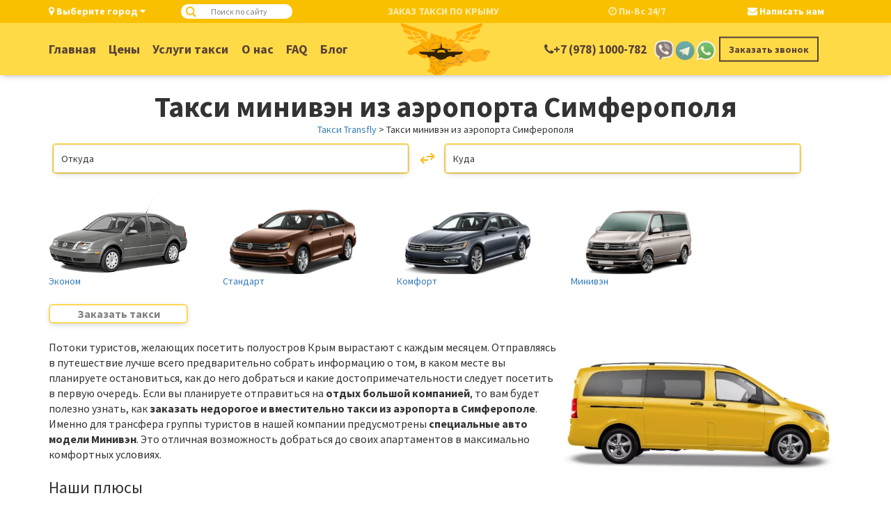

--- FILE ---
content_type: text/html; charset=utf-8
request_url: https://taxi-transfly.ru/park-avtomobilej-taksi/taksi-miniven-iz-aeroporta-simferopolya/
body_size: 21213
content:
<!doctypehtml><html itemscope itemtype=http://schema.org/Article lang=ru><style>select{color: #000;}.notransition {-webkit-transition: none !important;-moz-transition: none !important;-o-transition: none !important;transition: none !important;}.city_list {display: none;}#mainheader {display: none;!important;}.mobilemenu {display: none;!important;left: -100%;}html {font-family: sans-serif;-webkit-text-size-adjust: 100%;-ms-text-size-adjust: 100%;}body {margin: 0;}header, main, section {display: block }[hidden] {display: none }a {background-color: transparent }strong {font-weight: 700 }h1 {margin: .67em 0;font-size: 2em }img {border: 0 }svg:not(:root) {overflow: hidden }button, input, textarea {margin: 0;font: inherit;color: inherit }button {overflow: visible }button {text-transform: none }button, input[type=submit] {-webkit-appearance: button }button::-moz-focus-inner, input::-moz-focus-inner {padding: 0;border: 0 }input {line-height: normal }input[type=checkbox] {-webkit-box-sizing: border-box;-moz-box-sizing: border-box;box-sizing: border-box;padding: 0 }input[type=search] {-webkit-box-sizing: content-box;-moz-box-sizing: content-box;box-sizing: content-box;-webkit-appearance: textfield }input[type=search]::-webkit-search-cancel-button, input[type=search]::-webkit-search-decoration {-webkit-appearance: none }fieldset {padding: .35em .625em .75em;margin: 0 2px;border: 1px solid silver }legend {padding: 0;border: 0 }textarea {overflow: auto }* {-webkit-box-sizing: border-box;-moz-box-sizing: border-box;box-sizing: border-box }:after, :before {-webkit-box-sizing: border-box;-moz-box-sizing: border-box;box-sizing: border-box }label {display: inline-block;max-width: 100%;margin-bottom: 5px;font-weight: 700 }body {font-family: "Helvetica Neue", Helvetica, Arial, sans-serif;font-size: 14px;line-height: 1.42857143;color: #333;}button, input, textarea {font-family: inherit;font-size: inherit;line-height: inherit }a {color: #337ab7;text-decoration: none }img {vertical-align: middle }.h2, h1 {font-family: inherit;font-weight: 500;line-height: 1.1;color: inherit }.h2, h1 {margin-top: 20px;margin-bottom: 10px }h1 {font-size: 36px }.h2 {font-size: 30px }p {margin: 0 0 10px }ul {margin-top: 0;margin-bottom: 10px }ul ul {margin-bottom: 0 }body, html {font-weight: 400;height: 100% }html {font-family: sans-serif;-webkit-text-size-adjust: 100%;-ms-text-size-adjust: 100% }html {margin-top: 0 !important }body, html {font-size: 14px }body {margin: 0 }li, ul {list-style: inherit }button, input, textarea {margin: 0;font: inherit;color: inherit }.row {margin-right: -15px;margin-left: -15px }@media (min-width: 768px) {.container {width: 750px }}@media (min-width: 992px) {.container {width: 970px }}@media (min-width: 1200px) {.container {width: 1170px }}.collapse {display: none }@-ms-viewport {width: device-width }.col-xs-1, .col-sm-1, .col-md-1, .col-lg-1, .col-xs-2, .col-sm-2, .col-md-2, .col-lg-2, .col-xs-3, .col-sm-3, .col-md-3, .col-lg-3, .col-xs-4, .col-sm-4, .col-md-4, .col-lg-4, .col-xs-5, .col-sm-5, .col-md-5, .col-lg-5, .col-xs-6, .col-sm-6, .col-md-6, .col-lg-6, .col-xs-7, .col-sm-7, .col-md-7, .col-lg-7, .col-xs-8, .col-sm-8, .col-md-8, .col-lg-8, .col-xs-9, .col-sm-9, .col-md-9, .col-lg-9, .col-xs-10, .col-sm-10, .col-md-10, .col-lg-10, .col-xs-11, .col-sm-11, .col-md-11, .col-lg-11, .col-xs-12, .col-sm-12, .col-md-12, .col-lg-12 {position: relative;min-height: 1px;padding-right: 15px;padding-left: 15px;}.col-xs-1, .col-xs-2, .col-xs-3, .col-xs-4, .col-xs-5, .col-xs-6, .col-xs-7, .col-xs-8, .col-xs-9, .col-xs-10, .col-xs-11, .col-xs-12 {float: left;}.col-xs-12 {width: 100%;}.col-xs-11 {width: 91.66666667%;}.col-xs-10 {width: 83.33333333%;}.col-xs-9 {width: 75%;}.col-xs-8 {width: 66.66666667%;}.col-xs-7 {width: 58.33333333%;}.col-xs-6 {width: 50%;}.col-xs-5 {width: 41.66666667%;}.col-xs-4 {width: 33.33333333%;}.col-xs-3 {width: 25%;}.col-xs-2 {width: 16.66666667%;}.col-xs-1 {width: 8.33333333%;}.col-xs-offset-12 {margin-left: 100%;}.col-xs-offset-11 {margin-left: 91.66666667%;}.col-xs-offset-10 {margin-left: 83.33333333%;}.col-xs-offset-9 {margin-left: 75%;}.col-xs-offset-8 {margin-left: 66.66666667%;}.col-xs-offset-7 {margin-left: 58.33333333%;}.col-xs-offset-6 {margin-left: 50%;}.col-xs-offset-5 {margin-left: 41.66666667%;}.col-xs-offset-4 {margin-left: 33.33333333%;}.col-xs-offset-3 {margin-left: 25%;}.col-xs-offset-2 {margin-left: 16.66666667%;}.col-xs-offset-1 {margin-left: 8.33333333%;}.col-xs-offset-0 {margin-left: 0;}@media (min-width: 768px) {.col-sm-1, .col-sm-2, .col-sm-3, .col-sm-4, .col-sm-5, .col-sm-6, .col-sm-7, .col-sm-8, .col-sm-9, .col-sm-10, .col-sm-11, .col-sm-12 {float: left;}.col-sm-12 {width: 100%;}.col-sm-11 {width: 91.66666667%;}.col-sm-10 {width: 83.33333333%;}.col-sm-9 {width: 75%;}.col-sm-8 {width: 66.66666667%;}.col-sm-7 {width: 58.33333333%;}.col-sm-6 {width: 50%;}.col-sm-5 {width: 41.66666667%;}.col-sm-4 {width: 33.33333333%;}.col-sm-3 {width: 25%;}.col-sm-2 {width: 16.66666667%;}.col-sm-1 {width: 8.33333333%;}.col-sm-offset-12 {margin-left: 100%;}.col-sm-offset-11 {margin-left: 91.66666667%;}.col-sm-offset-10 {margin-left: 83.33333333%;}.col-sm-offset-9 {margin-left: 75%;}.col-sm-offset-8 {margin-left: 66.66666667%;}.col-sm-offset-7 {margin-left: 58.33333333%;}.col-sm-offset-6 {margin-left: 50%;}.col-sm-offset-5 {margin-left: 41.66666667%;}.col-sm-offset-4 {margin-left: 33.33333333%;}.col-sm-offset-3 {margin-left: 25%;}.col-sm-offset-2 {margin-left: 16.66666667%;}.col-sm-offset-1 {margin-left: 8.33333333%;}.col-sm-offset-0 {margin-left: 0;}}@media (min-width: 992px) {.col-md-1, .col-md-2, .col-md-3, .col-md-4, .col-md-5, .col-md-6, .col-md-7, .col-md-8, .col-md-9, .col-md-10, .col-md-11, .col-md-12 {float: left;}.col-md-12 {width: 100%;}.col-md-11 {width: 91.66666667%;}.col-md-10 {width: 83.33333333%;}.col-md-9 {width: 75%;}.col-md-8 {width: 66.66666667%;}.col-md-7 {width: 58.33333333%;}.col-md-6 {width: 50%;}.col-md-5 {width: 41.66666667%;}.col-md-4 {width: 33.33333333%;}.col-md-3 {width: 25%;}.col-md-2 {width: 16.66666667%;}.col-md-1 {width: 8.33333333%;}.col-md-offset-12 {margin-left: 100%;}.col-md-offset-11 {margin-left: 91.66666667%;}.col-md-offset-10 {margin-left: 83.33333333%;}.col-md-offset-9 {margin-left: 75%;}.col-md-offset-8 {margin-left: 66.66666667%;}.col-md-offset-7 {margin-left: 58.33333333%;}.col-md-offset-6 {margin-left: 50%;}.col-md-offset-5 {margin-left: 41.66666667%;}.col-md-offset-4 {margin-left: 33.33333333%;}.col-md-offset-3 {margin-left: 25%;}.col-md-offset-2 {margin-left: 16.66666667%;}.col-md-offset-1 {margin-left: 8.33333333%;}.col-md-offset-0 {margin-left: 0;}}.container {padding-right: 15px;padding-left: 15px;margin-right: auto;margin-left: auto }.container, .content, .pagewrap, .site-search, .vertically-aligned {position: relative }.visible-sm, .visible-xs {display: none !important }@media (max-width: 767px) {.visible-xs {display: block !important }}@media (min-width: 768px) and (max-width: 991px) {.visible-sm {display: block !important }.hidden-sm {display: none !important }}@media (max-width: 767px) {.hidden-xs {display: none !important }}.btn {display: inline-block;padding: 6px 12px;margin-bottom: 0;font-size: 14px;font-weight: 400;line-height: 1.42857143;text-align: center;white-space: nowrap;vertical-align: middle;-ms-touch-action: manipulation;touch-action: manipulation;background-image: none;border: 1px solid transparent;border-radius: 4px }.padding-top-height {padding-top: 142px !important }@media screen and (min-width: 1200px) {.padding-top-height {padding-top: 102px !important }}.clearfix:after, .clearfix:before, .container:after, .container:before, .row:after, .row:before {display: table;content: " " }.clearfix:after, .container:after, .row:after {clear: both }.modal {text-align: center }.modal {position: fixed;top: 0;right: 0;bottom: 0;left: 0;z-index: 1050;display: none;overflow: hidden;-webkit-overflow-scrolling: touch;outline: 0 }section#frontpage__mapcontainer {background: url('/static/images/maps.webp') center/cover no-repeat;width: 100%;height: 100% }@media (min-width: 320px) and (max-width: 768px) {section#frontpage__mapcontainer {background: url('/static/img/map_mobile.webp') center/cover no-repeat;width: 100%;height: 100% }}.intro__content {position: relative;z-index: 2 }.frontpage section {padding: 3rem 1em;position: relative }.frontpage .frontpage__intro {position: relative;padding: 10em 0 }.frontpage__welcometext {padding: 1.5em }#mainheader, .frontpage__welcometext {background-color: #ffda47;box-shadow: 0 0 10px -2px gray }</style><meta charset=UTF-8><meta content=width=device-width,maximum-scale=1.0,minimum-scale=1.0,initial-scale=1.0,user-scalable=no name=viewport><title>Услуги такси компании «ТрансФлай» по предоставлению такси минивэн из аэропорта Симферополя, заказ такси минивэна недорого</title><meta content=62a4804e0ddd23e1 name=yandex-verification><meta content=#fed955 name=theme-color><meta content="Такси Transfly ⏩ Низкие цены ⚡ Быстрая подача ⭐️ Такси минивэн из аэропорта Симферополя - заказать трансфер в любую точку Крыма"name=description><meta content="Услуги такси компании «ТрансФлай» по предоставлению такси минивэн из аэропорта Симферополя, заказ такси минивэна недорого"property=og:title><meta content=https://taxi-transfly.ru/park-avtomobilej-taksi/taksi-miniven-iz-aeroporta-simferopolya/ property=og:url><meta content="Такси Transfly ⏩ Низкие цены ⚡ Быстрая подача ⭐️ Такси минивэн из аэропорта Симферополя - заказать трансфер в любую точку Крыма"property=og:description><meta content=Article property=og:type><meta content=2021-08-28T13:42:11.722039+00:00 property=article:published_time><meta content=2022-08-10T16:01:07.191009+00:00 property=article:modified_time><meta content=taxi-transfly.ru name=twitter:domain><meta content=summary name=twitter:card><meta content="Услуги такси компании «ТрансФлай» по предоставлению такси минивэн из аэропорта Симферополя, заказ такси минивэна недорого"name=twitter:title><meta content=https://taxi-transfly.ru/park-avtomobilej-taksi/taksi-miniven-iz-aeroporta-simferopolya/ name=twitter:url><meta content="Такси Transfly ⏩ Низкие цены ⚡ Быстрая подача ⭐️ Такси минивэн из аэропорта Симферополя - заказать трансфер в любую точку Крыма"name=twitter:description><meta content="Услуги такси компании «ТрансФлай» по предоставлению такси минивэн из аэропорта Симферополя, заказ такси минивэна недорого"itemprop=name><meta content=2021-08-28T13:42:11.722039+00:00 itemprop=datePublished><meta content=2022-08-10T16:01:07.191009+00:00 itemprop=dateModified><meta content="Такси Transfly ⏩ Низкие цены ⚡ Быстрая подача ⭐️ Такси минивэн из аэропорта Симферополя - заказать трансфер в любую точку Крыма"itemprop=description><meta content=https://taxi-transfly.ru/park-avtomobilej-taksi/taksi-miniven-iz-aeroporta-simferopolya/ itemprop=url><meta content=test test=test><link rel="shortcut icon"href=/static/favicon/fav96.ico><link rel="shortcut icon"href=/static/favicon/fav144.ico sizes=144x144><link href=/static/favicon/fav32.png rel=icon type=image/png><link href=/static/favicon/fav120.png rel=icon sizes=120x120 type=image/png><link href=/static/favicon/fav32.png rel=apple-touch-icon sizes=32x32><link href=/static/favicon/fav76.png rel=apple-touch-icon sizes=76x76><link href=/static/favicon/fav120.png rel=apple-touch-icon sizes=120x120><link href=/static/favicon/fav152.png rel=apple-touch-icon sizes=152x152><link href=/static/favicon/fav167.png rel=apple-touch-icon sizes=167x167><link href=/static/favicon/fav180.png rel=apple-touch-icon sizes=180x180><style>.pageviews-wrapper{height:16px;line-height:16px;font-size:11px;clear:both}.pageviews-wrapper svg{width:16px;height:16px;fill:#aaa;float:left;margin-right:2px}.pageviews-wrapper span{float:left}</style><style>html{margin-top:0!important}div#wpadminbar{display:none!important}</style><body class="home page-template-default page page-id-74 rh-copy-show redhlp_offline redhlp_ready"><input name=csrfmiddlewaretoken type=hidden value=iaGMr4pkSnnBgtZO97cli6e16VwDHwMxiSR6fL2inKD84udO6A9iynxUQ4mAIXs0><div class=pagewrap><header id=mainheader><div class=top_bar><div class=container><div class=city_sel><span class=city_s_butt><i class="fa fa-map-marker"aria-hidden=true></i> Выберите город <i class="fa fa-caret-down"aria-hidden=true></i></span><div class=city_list><ul><li><a href=/taksi-v-adler/>Адлер</a><li><a href=/taksi-v-alupka/>Алупка</a><li><a href=/taksi-v-alushta/>Алушта</a><li><a href=/taksi-v-anapa/>Анапа</a><li><a href=/taksi-v-balaklava/>Балаклава</a><li><a href=/taksi-v-gaspra/>Гаспра</a><li><a href=/taksi-v-gelendzhik/>Геленджик</a><li><a href=/taksi-v-gurzuf/>Гурзуф (Артек)</a><li><a href=/taksi-v-evpatoriya/>Евпатория</a><li><a href=/taksi-v-kacha/>Кача</a><li><a href=/taksi-v-kerch/>Керчь</a><li><a href=/taksi-v-koktebel/>Коктебель</a><li><a href=/taksi-v-koreiz/>Кореиз</a><li><a href=/taksi-v-krasnodar/>Краснодар</a><li><a href=/taksi-v-livadiya/>Ливадия</a><li><a href=/taksi-v-mishor/>Мисхор</a><li><a href=/taksi-v-mriya/>Мрия (Оползневое)</a><li><a href=/taksi-v-novorossiisk/>Новороссийск</a><li><a href=/taksi-v-novyj-svet/>Новый Свет</a><li><a href=/taksi-v-ordzhonikidze/>Орджоникидзе</a><li><a href=/taksi-v-partenit/>Партенит</a><li><a href=/taksi-v-saki/>Саки</a><li><a href=/taksi-v-sevastopol/>Севастополь</a><li><a href=/taksi-v-simeiz/>Симеиз</a><li><a href=/taksi-v-sochi/>Сочи</a><li><a href=/taksi-v-sudak/>Судак</a><li><a href=/taksi-v-feodosiya/>Феодосия</a><li><a href=/taksi-v-foros/>Форос</a><li><a href=/taksi-v-yalta/>Ялта</a></ul></div></div><div class=site-search><div class="wpdreams_asl_container asl_w asl_m asl_m_1"id=ajaxsearchlite1><div class=probox><div class=promagnifier><div class=innericon><svg enable-background="new 0 0 512 512"viewbox="0 0 512 512"height=512px version=1.1 width=512px x=0px xml:space=preserve xmlns=http://www.w3.org/2000/svg xmlns:xlink=http://www.w3.org/1999/xlink y=0px><path d="M460.355,421.59L353.844,315.078c20.041-27.553,31.885-61.437,31.885-98.037 C385.729,124.934,310.793,50,218.686,50C126.58,50,51.645,124.934,51.645,217.041c0,92.106,74.936,167.041,167.041,167.041 c34.912,0,67.352-10.773,94.184-29.158L419.945,462L460.355,421.59z M100.631,217.041c0-65.096,52.959-118.056,118.055-118.056 c65.098,0,118.057,52.959,118.057,118.056c0,65.096-52.959,118.056-118.057,118.056C153.59,335.097,100.631,282.137,100.631,217.041 z"/></svg></div></div><div class=prosettings data-opened=0 style=display:none><div class=innericon><svg enable-background="new 0 0 512 512"viewbox="0 0 512 512"height=512px version=1.1 width=512px x=0px xml:space=preserve xmlns=http://www.w3.org/2000/svg xmlns:xlink=http://www.w3.org/1999/xlink y=0px><polygon points="142.332,104.886 197.48,50 402.5,256 197.48,462 142.332,407.113 292.727,256 "transform="rotate(90 256 256)"/></svg></div></div><div class=proinput><form aria-label="Ajax search form"action=/search/ autocomplete=off><input aria-label="Search input"placeholder="Поиск по сайту"autocomplete=off class=orig name=q type=search><input aria-label="Autocomplete input, do not use this"autocomplete=off class=autocomplete name=q><input value="Start search"style=width:0;height:0;visibility:hidden type=submit></form></div><div class=proloading><div class=asl_loader><div class="asl_loader-inner asl_simple-circle"></div></div></div><div class=proclose><svg enable-background="new 0 0 512 512"viewbox="0 0 512 512"height=512px version=1.1 width=512px x=0px xml:space=preserve xmlns=http://www.w3.org/2000/svg xmlns:xlink=http://www.w3.org/1999/xlink y=0px><polygon points="438.393,374.595 319.757,255.977 438.378,137.348 374.595,73.607 255.995,192.225 137.375,73.622 73.607,137.352 192.246,255.983 73.622,374.625 137.352,438.393 256.002,319.734 374.652,438.378 "/></svg></div></div></div><div class="searchsettings wpdreams_asl_settings asl_w asl_s asl_s_1"id=ajaxsearchlitesettings1><form autocomplete=off name=options><div class="asl_option_inner hiddend"><input id=qtranslate_lang1 name=qtranslate_lang type=hidden value=0></div><fieldset class=asl_sett_scroll><legend style=display:none>Generic selectors</legend><div class=asl_option><div class=asl_option_inner><input title="Exact matches only"id=set_exactonly1 name=asl_gen[] type=checkbox value=exact><label for=set_exactonly1>Exact matches only</label></div><div class=asl_option_label>Exact matches only</div></div><div class=asl_option><div class=asl_option_inner><input title="Search in title"checked id=set_intitle1 name=asl_gen[] type=checkbox value=title><label for=set_intitle1>Search in title</label></div><div class=asl_option_label>Search in title</div></div><div class=asl_option><div class=asl_option_inner><input title="Search in content"checked id=set_incontent1 name=asl_gen[] type=checkbox value=content><label for=set_incontent1>Search in content</label></div><div class=asl_option_label>Search in content</div></div><div class="asl_option_inner hiddend"><input title="Search in excerpt"checked id=set_inexcerpt1 name=asl_gen[] type=checkbox value=excerpt><label for=set_inexcerpt1>Search in excerpt</label></div></fieldset><fieldset class=asl_sett_scroll><div class="asl_option_inner hiddend"><input title="Hidden option, ignore please"checked id=1customset_11 name=customset[] type=checkbox value=post><label for=1customset_11>Hidden</label></div><div class="asl_option_label hiddend"></div><div class="asl_option_inner hiddend"><input title="Hidden option, ignore please"checked id=1customset_12 name=customset[] type=checkbox value=page><label for=1customset_12>Hidden</label></div><div class="asl_option_label hiddend"></div></fieldset></form></div><div class="vertical wpdreams_asl_results asl_w asl_r asl_r_1"id=ajaxsearchliteres1><div class=results><div class=resdrg></div></div></div><div id=asl_hidden_data><svg height=0 style=position:absolute width=0><filter id=aslblur><fegaussianblur in=SourceGraphic stddeviation=4></fegaussianblur></filter></svg><svg height=0 style=position:absolute width=0><filter id=no_aslblur></filter></svg></div><div class="asl_init_data wpdreams_asl_data_ct"data-asldata=[base64]/cz17cGhyYXNlfSIsCiAgICAib3ZlcnJpZGV3cGRlZmF1bHQiOiAwLAogICAgIm92ZXJyaWRlX21ldGhvZCI6ICJnZXQiCn0K id=asl_init_id_1 style=display:none!important></div></div><div class="slogan tusk">Заказ такси по Крыму</div><span class="tusk work_time"><i class="fa fa-clock-o"aria-hidden=true></i> Пн-Вс 24/7</span><span class=mob_line> <span class=write_us><i class="fa fa-envelope"aria-hidden=true></i> Написать нам</span> </span></div></div><div class=container><div class=row><div class="header__mobile col-xs-4 visible-xs"><div class=vertically-aligned><div class=mobile-menutoggle><span class=burger-icon> <span class=icon-bar></span> <span class=icon-bar></span> <span class=icon-bar></span> </span><span class=burger-text>Меню</span></div></div></div><div class="header__menu col-sm-6 col-md-5 hidden-xs"><div class=vertically-alignedh><div class=menu-glavnoe-menyu-container><ul class=menu id=menu-glavnoe-menyu><li class="menu-item menu-item-type-post_type menu-item-object-page menu-item-home menu-item-78"id=menu-item-78><a href=/>Главная</a><li class="menu-item menu-item-type-post_type menu-item-object-page menu-item-27"id=menu-item-27><a href=/prices/>Цены</a><li class="menu-item menu-item-type-post_type menu-item-object-page menu-item-has-children menu-item-774"id=menu-item-774><a href=/uslugi-taksi-v-krymu/>Услуги такси</a> <ul class=sub-menu><li class="menu-item menu-item-type-post_type menu-item-object-page menu-item-1045"id=menu-item-1045><a href=/uslugi-taksi-v-krymu/taksi-po-gorodu/>Такси по городу</a><li class="menu-item menu-item-type-post_type menu-item-object-page menu-item-1046"id=menu-item-1046><a href=/zhd-simferopol/>Такси с ЖД вокзала Симферополя</a><li class="menu-item menu-item-type-post_type menu-item-object-page menu-item-1057"id=menu-item-1057><a href=/uslugi-taksi-v-krymu/taksi-v-krymu-ekonom-klassa-standart/>Такси “Стандарт”</a><li class="menu-item menu-item-type-post_type menu-item-object-page menu-item-1056"id=menu-item-1056><a href=/uslugi-taksi-v-krymu/taksi-v-krymu-srednego-klassa-komfort/>Такси “Комфорт”</a><li class="menu-item menu-item-type-post_type menu-item-object-page menu-item-1055"id=menu-item-1055><a href=/uslugi-taksi-v-krymu/taksi-v-krymu-biznes-klassa-biznes/>Такси “Бизнес”</a><li class="menu-item menu-item-type-post_type menu-item-object-page menu-item-1495"id=menu-item-1495><a href=/uslugi-taksi-v-krymu/vstrecha-s-tablichkoj-v-aeroportu/>Встреча в аэропорту</a><li class="menu-item menu-item-type-post_type menu-item-object-page menu-item-1511"id=menu-item-1511><a href=/uslugi-taksi-v-krymu/detskoe-taksi-taksi-s-detskim-kreslom/>Детское такси</a><li class="menu-item menu-item-type-post_type menu-item-object-page menu-item-1510"id=menu-item-1510><a href=/zootaksi-perevozka-zhivotnyh/>Зоотакси</a><li class="menu-item menu-item-type-post_type menu-item-object-page menu-item-1516"id=menu-item-1516><a href=/uslugi-taksi-v-krymu/korporativnoe-taksi-v-krymu/>Корпоративное такси</a><li class="menu-item menu-item-type-post_type menu-item-object-page menu-item-1517"id=menu-item-1517><a href=/uslugi-taksi-v-krymu/taksi-kuryashhij-salon/>Такси курящий салон</a><li class="menu-item menu-item-type-post_type menu-item-object-page menu-item-1498"id=menu-item-1498><a href=/uslugi-taksi-v-krymu/kurerskie-uslugi-taksi/>Курьерские услуги такси</a><li class="menu-item menu-item-type-post_type menu-item-object-page menu-item-1548"id=menu-item-1548><a href=/uslugi-taksi-v-krymu/mezhdugorodnee-taksi-simferopol/>Междугороднее такси Симферополь</a><li class="menu-item menu-item-type-post_type menu-item-object-page menu-item-1553"id=menu-item-1553><a href=/uslugi-taksi-v-krymu/novoe-taksi-krym/>Новое Такси Крым</a><li class="menu-item menu-item-type-post_type menu-item-object-page menu-item-1556"id=menu-item-1556><a href=/uslugi-taksi-v-krymu/ofitsialnoe-taksi-aeroporta-simferopolya/>Официальное такси аэропорта Симферополя</a><li class="menu-item menu-item-type-post_type menu-item-object-page menu-item-1560"id=menu-item-1560><a href=/uslugi-taksi-v-krymu/dobratsya-do-alushty-s-aeroporta-simferopol/>Добраться до Алушты с аэропорта Симферополь</a><li class="menu-item menu-item-type-post_type menu-item-object-page menu-item-1564"id=menu-item-1564><a href=/uslugi-taksi-v-krymu/kak-dobratsya-do-yalty-s-aeroporta-simferopol/>Как добраться до Ялты с аэропорта Симферополь</a><li class="menu-item menu-item-type-post_type menu-item-object-page menu-item-1509"id=menu-item-1509><a href=/uslugi-taksi-v-krymu/taksi-zh-d-zheleznodorozhnyj-vokzal/>Такси ж/д вокзал</a><li class="menu-item menu-item-type-post_type menu-item-object-page menu-item-775"id=menu-item-775><a href=/uslugi-taksi-v-krymu/taksi-alupka/>Такси Алупка</a><li class="menu-item menu-item-type-post_type menu-item-object-page menu-item-776"id=menu-item-776><a href=/uslugi-taksi-v-krymu/taksi-balaklava/>Такси Балаклава</a><li class="menu-item menu-item-type-post_type menu-item-object-page menu-item-777"id=menu-item-777><a href=/uslugi-taksi-v-krymu/taksi-bahchisaraj/>Такси Бахчисарай</a><li class="menu-item menu-item-type-post_type menu-item-object-page menu-item-778"id=menu-item-778><a href=/uslugi-taksi-v-krymu/taksi-mezhvodnoe/>Такси Межводное</a><li class="menu-item menu-item-type-post_type menu-item-object-page menu-item-779"id=menu-item-779><a href=/uslugi-taksi-v-krymu/taksi-yalta/>Такси Ялта</a><li class="menu-item menu-item-type-post_type menu-item-object-page menu-item-780"id=menu-item-780><a href=/uslugi-taksi-v-krymu/taksi-alushta/>Такси Алушта</a><li class="menu-item menu-item-type-post_type menu-item-object-page menu-item-781"id=menu-item-781><a href=/uslugi-taksi-v-krymu/taksi-gaspra/>Такси Гаспра</a><li class="menu-item menu-item-type-post_type menu-item-object-page menu-item-782"id=menu-item-782><a href=/uslugi-taksi-v-krymu/taksi-gurzuf/>Такси Гурзуф</a><li class="menu-item menu-item-type-post_type menu-item-object-page menu-item-783"id=menu-item-783><a href=/uslugi-taksi-v-krymu/taksi-evpatoriya/>Такси Евпатория</a><li class="menu-item menu-item-type-post_type menu-item-object-page menu-item-784"id=menu-item-784><a href=/uslugi-taksi-v-krymu/taksi-kacha/>Такси Кача</a><li class="menu-item menu-item-type-post_type menu-item-object-page menu-item-785"id=menu-item-785><a href=/uslugi-taksi-v-krymu/taksi-kerch/>Такси Керчь</a><li class="menu-item menu-item-type-post_type menu-item-object-page menu-item-786"id=menu-item-786><a href=/uslugi-taksi-v-krymu/taksi-koktebel/>Такси Коктебель</a><li class="menu-item menu-item-type-post_type menu-item-object-page menu-item-787"id=menu-item-787><a href=/uslugi-taksi-v-krymu/taksi-livadiya/>Такси Ливадия</a><li class="menu-item menu-item-type-post_type menu-item-object-page menu-item-788"id=menu-item-788><a href=/uslugi-taksi-v-krymu/taksi-mishor/>Такси Мисхор</a><li class="menu-item menu-item-type-post_type menu-item-object-page menu-item-789"id=menu-item-789><a href=/uslugi-taksi-v-krymu/taksi-mriya/>Такси Мрия</a><li class="menu-item menu-item-type-post_type menu-item-object-page menu-item-790"id=menu-item-790><a href=/uslugi-taksi-v-krymu/taksi-nikolaevka/>Такси Николаевка</a><li class="menu-item menu-item-type-post_type menu-item-object-page menu-item-791"id=menu-item-791><a href=/uslugi-taksi-v-krymu/taksi-novyj-svet/>Такси Новый Свет</a><li class="menu-item menu-item-type-post_type menu-item-object-page menu-item-792"id=menu-item-792><a href=/uslugi-taksi-v-krymu/taksi-ordzhonikidze/>Такси Орджоникидзе</a><li class="menu-item menu-item-type-post_type menu-item-object-page menu-item-793"id=menu-item-793><a href=/uslugi-taksi-v-krymu/taksi-partenit/>Такси Партенит</a><li class="menu-item menu-item-type-post_type menu-item-object-page menu-item-794"id=menu-item-794><a href=/uslugi-taksi-v-krymu/taksi-popovka/>Такси Поповка</a><li class="menu-item menu-item-type-post_type menu-item-object-page menu-item-795"id=menu-item-795><a href=/uslugi-taksi-v-krymu/taksi-rybache/>Такси Рыбачье</a><li class="menu-item menu-item-type-post_type menu-item-object-page menu-item-796"id=menu-item-796><a href=/uslugi-taksi-v-krymu/taksi-saki/>Такси Саки</a><li class="menu-item menu-item-type-post_type menu-item-object-page menu-item-797"id=menu-item-797><a href=/uslugi-taksi-v-krymu/taksi-sevastopol/>Такси Севастополь</a><li class="menu-item menu-item-type-post_type menu-item-object-page menu-item-798"id=menu-item-798><a href=/uslugi-taksi-v-krymu/taksi-simeiz/>Такси Симеиз</a><li class="menu-item menu-item-type-post_type menu-item-object-page menu-item-800"id=menu-item-800><a href=/uslugi-taksi-v-krymu/taksi-sudak/>Такси Судак</a><li class="menu-item menu-item-type-post_type menu-item-object-page menu-item-801"id=menu-item-801><a href=/uslugi-taksi-v-krymu/taksi-feodosiya/>Такси Феодосия</a><li class="menu-item menu-item-type-post_type menu-item-object-page menu-item-1580"id=menu-item-1580><a href=/uslugi-taksi-v-krymu/transfer-i-taksi-vyazovaya-roshha/>Такси Вязовая роща</a><li class="menu-item menu-item-type-post_type menu-item-object-page menu-item-1579"id=menu-item-1579><a href=/uslugi-taksi-v-krymu/transfer-i-taksi-krymskaya-vesna-sudak/>Такси Крымская весна</a><li class="menu-item menu-item-type-post_type menu-item-object-page menu-item-has-children menu-item-1640"id=menu-item-1640><a href=/uslugi-taksi-v-krymu/taksi-v-oteli-kryma/>Такси в отели Крыма</a> <ul class=sub-menu><li class="menu-item menu-item-type-post_type menu-item-object-page menu-item-1641"id=menu-item-1641><a href=/uslugi-taksi-v-krymu/taksi-v-oteli-kryma/transfer-i-taksi-yalta-otel-inturist/>Трансфер Интурист</a><li class="menu-item menu-item-type-post_type menu-item-object-page menu-item-1642"id=menu-item-1642><a href=/uslugi-taksi-v-krymu/taksi-v-oteli-kryma/transfer-i-taksi-otel-natali/>Трансфер и такси отель Натали</a><li class="menu-item menu-item-type-post_type menu-item-object-page menu-item-1643"id=menu-item-1643><a href=/uslugi-taksi-v-krymu/taksi-v-oteli-kryma/transfer-i-taksi-krymskij-briz/>Трансфер и такси Крымский бриз</a><li class="menu-item menu-item-type-post_type menu-item-object-page menu-item-1644"id=menu-item-1644><a href=/uslugi-taksi-v-krymu/taksi-v-oteli-kryma/transfer-i-taksi-grej-inn/>Трансфер и такси Грей Инн</a><li class="menu-item menu-item-type-post_type menu-item-object-page menu-item-1645"id=menu-item-1645><a href=/uslugi-taksi-v-krymu/taksi-v-oteli-kryma/transfer-i-taksi-villa-sofiya-yalta/>Трансфер и такси Вилла София Ялта</a><li class="menu-item menu-item-type-post_type menu-item-object-page menu-item-1646"id=menu-item-1646><a href=/uslugi-taksi-v-krymu/taksi-v-oteli-kryma/transfer-i-taksi-akvamarin-otel/>Трансфер и такси Аквамарин отель</a><li class="menu-item menu-item-type-post_type menu-item-object-page menu-item-1647"id=menu-item-1647><a href=/uslugi-taksi-v-krymu/taksi-v-oteli-kryma/transfer-i-taksi-otel-soldajya/>Трансфер и такси отель Солдайя</a><li class="menu-item menu-item-type-post_type menu-item-object-page menu-item-1648"id=menu-item-1648><a href=/uslugi-taksi-v-krymu/taksi-v-oteli-kryma/transfer-i-taksi-otel-mriya/>Трансфер и такси отель Мрия</a></ul><li class="menu-item menu-item-type-post_type menu-item-object-page menu-item-1685"id=menu-item-1685><a href=/uslugi-taksi-v-krymu/taksi-i-transfer-po-dostoprimechatelnostyam-kryma/>Такси и трансфер по достопримечательностям Крыма</a></ul><li class="menu-item menu-item-type-post_type menu-item-object-page page_item page-item-21 current_page_item menu-item-has-children menu-item-40"id=menu-item-40><a aria-current=page href=/about/>О нас</a> <ul class=sub-menu><li class="menu-item menu-item-type-post_type menu-item-object-page menu-item-1058"id=menu-item-1058><a href=/otzyvy/>Отзывы</a><li class="menu-item menu-item-type-post_type menu-item-object-page menu-item-1050"id=menu-item-1050><a href=/park-avtomobilej-taksi/>Парк авто</a></ul><li class="menu-item menu-item-type-post_type menu-item-object-page menu-item-117"id=menu-item-117><a href=/vopros-otvet/>FAQ</a><li class="menu-item menu-item-type-custom menu-item-object-custom menu-item-207"id=menu-item-207><a href=/blog/>Блог</a></ul></div></div></div><div class="header__logoContainer col-md-2 hidden-xs hidden-sm"><a href=/> <img alt="TransFly Taxi logo"height=75 src=/static/images/main-logo.png width=auto> </a></div><div class="header__phone col-sm-6 col-md-5 col-xs-9"><div class=vertically-aligned><div class=phonenumber__container><div class=phonesocial__wrap><div class=header__phonenumber><div><i class="fa fa-phone"aria-hidden=true></i><a href=tel:+79781000782 rel=nofollow>+7 (978) 1000-782</a></div></div><div class=header__socials><span class=messenger> <a href=viber://chat?number=79781000782 rel=nofollow title=Viber> <img alt=Viber height=30 loading=lazy src=/static/media/viber.png.webp width=30> </a> </span><span class=messenger> <a href=tg://resolve?domain=taxi_transflyBot rel=nofollow title=Telegram> <img alt=Telegram height=30 loading=lazy src=/static/media/telegram.png.webp width=30> </a> </span><span class=messenger> <a href=whatsapp://send?phone=+79781000782 rel=nofollow title=WhatsApp> <img alt=WhatsApp height=30 loading=lazy src=/static/media/whatsapp.png.webp width=30> </a> </span></div></div><div class=header__callbackbutton><a class="callback-btn-style callback-float-none btn callback-form-show cboxElement call_us">Заказать звонок</a></div></div></div></div></div></div></header><div class=mobilemenu><div class=mobilemenu__logoContainer><a href=https://taxi-transfly.ru> <img alt="TransFly Taxi logo"loading=lazy src=/static/images/main-logo.png> </a></div><p class=mobilemenu__underlogo>ТРАНСФЛАЙ КРЫМ<div class=mobilemenu__menu><div class=menu-glavnoe-menyu-container><ul class=menu id=menu-glavnoe-menyu-1><li class="menu-item menu-item-type-post_type menu-item-object-page menu-item-home page_item page-item-74 current_page_item menu-item-78"><a aria-current=page href=/>Главная</a><li class="menu-item menu-item-type-post_type menu-item-object-page menu-item-27"><a href=https://taxi-transfly.ru/prices/>Цены</a><li class="menu-item menu-item-type-post_type menu-item-object-page menu-item-has-children menu-item-774"><span class=menu-dropdown-btn>▼</span><a href=https://taxi-transfly.ru/uslugi-taksi-v-krymu/>Услуги такси</a> <ul class=sub-menu><li class="menu-item menu-item-type-post_type menu-item-object-page menu-item-1045"><a href=https://taxi-transfly.ru/uslugi-taksi-v-krymu/taksi-po-gorodu/>Такси по городу</a><li class="menu-item menu-item-type-post_type menu-item-object-page menu-item-1046"><a href=https://taxi-transfly.ru/zhd-simferopol/>Такси с ЖД вокзала Симферополя</a><li class="menu-item menu-item-type-post_type menu-item-object-page menu-item-1057"><a href=https://taxi-transfly.ru/uslugi-taksi-v-krymu/taksi-v-krymu-ekonom-klassa-standart/>Такси “Стандарт”</a><li class="menu-item menu-item-type-post_type menu-item-object-page menu-item-1056"><a href=https://taxi-transfly.ru/uslugi-taksi-v-krymu/taksi-v-krymu-srednego-klassa-komfort/>Такси “Комфорт”</a><li class="menu-item menu-item-type-post_type menu-item-object-page menu-item-1055"><a href=https://taxi-transfly.ru/uslugi-taksi-v-krymu/taksi-v-krymu-biznes-klassa-biznes/>Такси “Бизнес”</a><li class="menu-item menu-item-type-post_type menu-item-object-page menu-item-1495"><a href=https://taxi-transfly.ru/uslugi-taksi-v-krymu/vstrecha-s-tablichkoj-v-aeroportu/>Встреча в аэропорту</a><li class="menu-item menu-item-type-post_type menu-item-object-page menu-item-1511"><a href=https://taxi-transfly.ru/uslugi-taksi-v-krymu/detskoe-taksi-taksi-s-detskim-kreslom/>Детское такси</a><li class="menu-item menu-item-type-post_type menu-item-object-page menu-item-1510"><a href=https://taxi-transfly.ru/zootaksi-perevozka-zhivotnyh/>Зоотакси</a><li class="menu-item menu-item-type-post_type menu-item-object-page menu-item-1516"><a href=https://taxi-transfly.ru/uslugi-taksi-v-krymu/korporativnoe-taksi-v-krymu/>Корпоративное такси</a><li class="menu-item menu-item-type-post_type menu-item-object-page menu-item-1517"><a href=https://taxi-transfly.ru/uslugi-taksi-v-krymu/taksi-kuryashhij-salon/>Такси курящий салон</a><li class="menu-item menu-item-type-post_type menu-item-object-page menu-item-1498"><a href=https://taxi-transfly.ru/uslugi-taksi-v-krymu/kurerskie-uslugi-taksi/>Курьерские услуги такси</a><li class="menu-item menu-item-type-post_type menu-item-object-page menu-item-1548"><a href=https://taxi-transfly.ru/uslugi-taksi-v-krymu/mezhdugorodnee-taksi-simferopol/>Междугороднее такси Симферополь</a><li class="menu-item menu-item-type-post_type menu-item-object-page menu-item-1553"><a href=https://taxi-transfly.ru/uslugi-taksi-v-krymu/novoe-taksi-krym/>Новое Такси Крым</a><li class="menu-item menu-item-type-post_type menu-item-object-page menu-item-1556"><a href=https://taxi-transfly.ru/uslugi-taksi-v-krymu/ofitsialnoe-taksi-aeroporta-simferopolya/>Официальное такси аэропорта Симферополя</a><li class="menu-item menu-item-type-post_type menu-item-object-page menu-item-1560"><a href=https://taxi-transfly.ru/uslugi-taksi-v-krymu/dobratsya-do-alushty-s-aeroporta-simferopol/>Добраться до Алушты с аэропорта Симферополь</a><li class="menu-item menu-item-type-post_type menu-item-object-page menu-item-1564"><a href=https://taxi-transfly.ru/uslugi-taksi-v-krymu/kak-dobratsya-do-yalty-s-aeroporta-simferopol/>Как добраться до Ялты с аэропорта Симферополь</a><li class="menu-item menu-item-type-post_type menu-item-object-page menu-item-1509"><a href=https://taxi-transfly.ru/uslugi-taksi-v-krymu/taksi-zh-d-zheleznodorozhnyj-vokzal/>Такси ж/д вокзал</a><li class="menu-item menu-item-type-post_type menu-item-object-page menu-item-775"><a href=https://taxi-transfly.ru/uslugi-taksi-v-krymu/taksi-alupka/>Такси Алупка</a><li class="menu-item menu-item-type-post_type menu-item-object-page menu-item-776"><a href=https://taxi-transfly.ru/uslugi-taksi-v-krymu/taksi-balaklava/>Такси Балаклава</a><li class="menu-item menu-item-type-post_type menu-item-object-page menu-item-777"><a href=https://taxi-transfly.ru/uslugi-taksi-v-krymu/taksi-bahchisaraj/>Такси Бахчисарай</a><li class="menu-item menu-item-type-post_type menu-item-object-page menu-item-778"><a href=https://taxi-transfly.ru/uslugi-taksi-v-krymu/taksi-mezhvodnoe/>Такси Межводное</a><li class="menu-item menu-item-type-post_type menu-item-object-page menu-item-779"><a href=https://taxi-transfly.ru/uslugi-taksi-v-krymu/taksi-yalta/>Такси Ялта</a><li class="menu-item menu-item-type-post_type menu-item-object-page menu-item-780"><a href=https://taxi-transfly.ru/uslugi-taksi-v-krymu/taksi-alushta/>Такси Алушта</a><li class="menu-item menu-item-type-post_type menu-item-object-page menu-item-781"><a href=https://taxi-transfly.ru/uslugi-taksi-v-krymu/taksi-gaspra/>Такси Гаспра</a><li class="menu-item menu-item-type-post_type menu-item-object-page menu-item-782"><a href=https://taxi-transfly.ru/uslugi-taksi-v-krymu/taksi-gurzuf/>Такси Гурзуф</a><li class="menu-item menu-item-type-post_type menu-item-object-page menu-item-783"><a href=https://taxi-transfly.ru/uslugi-taksi-v-krymu/taksi-evpatoriya/>Такси Евпатория</a><li class="menu-item menu-item-type-post_type menu-item-object-page menu-item-784"><a href=https://taxi-transfly.ru/uslugi-taksi-v-krymu/taksi-kacha/>Такси Кача</a><li class="menu-item menu-item-type-post_type menu-item-object-page menu-item-785"><a href=https://taxi-transfly.ru/uslugi-taksi-v-krymu/taksi-kerch/>Такси Керчь</a><li class="menu-item menu-item-type-post_type menu-item-object-page menu-item-786"><a href=https://taxi-transfly.ru/uslugi-taksi-v-krymu/taksi-koktebel/>Такси Коктебель</a><li class="menu-item menu-item-type-post_type menu-item-object-page menu-item-787"><a href=https://taxi-transfly.ru/uslugi-taksi-v-krymu/taksi-livadiya/>Такси Ливадия</a><li class="menu-item menu-item-type-post_type menu-item-object-page menu-item-788"><a href=https://taxi-transfly.ru/uslugi-taksi-v-krymu/taksi-mishor/>Такси Мисхор</a><li class="menu-item menu-item-type-post_type menu-item-object-page menu-item-789"><a href=https://taxi-transfly.ru/uslugi-taksi-v-krymu/taksi-mriya/>Такси Мрия</a><li class="menu-item menu-item-type-post_type menu-item-object-page menu-item-790"><a href=https://taxi-transfly.ru/uslugi-taksi-v-krymu/taksi-nikolaevka/>Такси Николаевка</a><li class="menu-item menu-item-type-post_type menu-item-object-page menu-item-791"><a href=https://taxi-transfly.ru/uslugi-taksi-v-krymu/taksi-novyj-svet/>Такси Новый Свет</a><li class="menu-item menu-item-type-post_type menu-item-object-page menu-item-792"><a href=https://taxi-transfly.ru/uslugi-taksi-v-krymu/taksi-ordzhonikidze/>Такси Орджоникидзе</a><li class="menu-item menu-item-type-post_type menu-item-object-page menu-item-793"><a href=https://taxi-transfly.ru/uslugi-taksi-v-krymu/taksi-partenit/>Такси Партенит</a><li class="menu-item menu-item-type-post_type menu-item-object-page menu-item-794"><a href=https://taxi-transfly.ru/uslugi-taksi-v-krymu/taksi-popovka/>Такси Поповка</a><li class="menu-item menu-item-type-post_type menu-item-object-page menu-item-795"><a href=https://taxi-transfly.ru/uslugi-taksi-v-krymu/taksi-rybache/>Такси Рыбачье</a><li class="menu-item menu-item-type-post_type menu-item-object-page menu-item-796"><a href=https://taxi-transfly.ru/uslugi-taksi-v-krymu/taksi-saki/>Такси Саки</a><li class="menu-item menu-item-type-post_type menu-item-object-page menu-item-797"><a href=https://taxi-transfly.ru/uslugi-taksi-v-krymu/taksi-sevastopol/>Такси Севастополь</a><li class="menu-item menu-item-type-post_type menu-item-object-page menu-item-798"><a href=https://taxi-transfly.ru/uslugi-taksi-v-krymu/taksi-simeiz/>Такси Симеиз</a><li class="menu-item menu-item-type-post_type menu-item-object-page menu-item-800"><a href=https://taxi-transfly.ru/uslugi-taksi-v-krymu/taksi-sudak/>Такси Судак</a><li class="menu-item menu-item-type-post_type menu-item-object-page menu-item-801"><a href=https://taxi-transfly.ru/uslugi-taksi-v-krymu/taksi-feodosiya/>Такси Феодосия</a><li class="menu-item menu-item-type-post_type menu-item-object-page menu-item-1580"><a href=https://taxi-transfly.ru/uslugi-taksi-v-krymu/transfer-i-taksi-vyazovaya-roshha/>Такси Вязовая роща</a><li class="menu-item menu-item-type-post_type menu-item-object-page menu-item-1579"><a href=https://taxi-transfly.ru/uslugi-taksi-v-krymu/transfer-i-taksi-krymskaya-vesna-sudak/>Такси Крымская весна</a><li class="menu-item menu-item-type-post_type menu-item-object-page menu-item-has-children menu-item-1640"><span class=menu-dropdown-btn>▼</span><a href=https://taxi-transfly.ru/uslugi-taksi-v-krymu/taksi-v-oteli-kryma/>Такси в отели Крыма</a> <ul class=sub-menu><li class="menu-item menu-item-type-post_type menu-item-object-page menu-item-1641"><a href=https://taxi-transfly.ru/uslugi-taksi-v-krymu/taksi-v-oteli-kryma/transfer-i-taksi-yalta-otel-inturist/>Трансфер Интурист</a><li class="menu-item menu-item-type-post_type menu-item-object-page menu-item-1642"><a href=https://taxi-transfly.ru/uslugi-taksi-v-krymu/taksi-v-oteli-kryma/transfer-i-taksi-otel-natali/>Трансфер и такси отель Натали</a><li class="menu-item menu-item-type-post_type menu-item-object-page menu-item-1643"><a href=https://taxi-transfly.ru/uslugi-taksi-v-krymu/taksi-v-oteli-kryma/transfer-i-taksi-krymskij-briz/>Трансфер и такси Крымский бриз</a><li class="menu-item menu-item-type-post_type menu-item-object-page menu-item-1644"><a href=https://taxi-transfly.ru/uslugi-taksi-v-krymu/taksi-v-oteli-kryma/transfer-i-taksi-grej-inn/>Трансфер и такси Грей Инн</a><li class="menu-item menu-item-type-post_type menu-item-object-page menu-item-1645"><a href=https://taxi-transfly.ru/uslugi-taksi-v-krymu/taksi-v-oteli-kryma/transfer-i-taksi-villa-sofiya-yalta/>Трансфер и такси Вилла София Ялта</a><li class="menu-item menu-item-type-post_type menu-item-object-page menu-item-1646"><a href=https://taxi-transfly.ru/uslugi-taksi-v-krymu/taksi-v-oteli-kryma/transfer-i-taksi-akvamarin-otel/>Трансфер и такси Аквамарин отель</a><li class="menu-item menu-item-type-post_type menu-item-object-page menu-item-1647"><a href=https://taxi-transfly.ru/uslugi-taksi-v-krymu/taksi-v-oteli-kryma/transfer-i-taksi-otel-soldajya/>Трансфер и такси отель Солдайя</a><li class="menu-item menu-item-type-post_type menu-item-object-page menu-item-1648"><a href=https://taxi-transfly.ru/uslugi-taksi-v-krymu/taksi-v-oteli-kryma/transfer-i-taksi-otel-mriya/>Трансфер и такси отель Мрия</a></ul><li class="menu-item menu-item-type-post_type menu-item-object-page menu-item-1685"><a href=https://taxi-transfly.ru/uslugi-taksi-v-krymu/taksi-i-transfer-po-dostoprimechatelnostyam-kryma/>Такси и трансфер по достопримечательностям Крыма</a></ul><li class="menu-item menu-item-type-post_type menu-item-object-page menu-item-has-children menu-item-40"><span class=menu-dropdown-btn>▼</span><a href=https://taxi-transfly.ru/about/>О нас</a> <ul class=sub-menu><li class="menu-item menu-item-type-post_type menu-item-object-page menu-item-1058"><a href=https://taxi-transfly.ru/otzyvy/>Отзывы</a><li class="menu-item menu-item-type-post_type menu-item-object-page menu-item-1050"><a href=https://taxi-transfly.ru/park-avtomobilej-taksi/>Парк авто</a></ul><li class="menu-item menu-item-type-post_type menu-item-object-page menu-item-117"><a href=https://taxi-transfly.ru/vopros-otvet/>FAQ</a><li class="menu-item menu-item-type-custom menu-item-object-custom menu-item-207"><a href=https://taxi-transfly.ru/blog/>Блог</a></ul></div></div><div class=mobilemenu__email><span class="glyphicon glyphicon-envelope"></span>  <a href=mailto:zakaz@taxi-transfly.ru rel=nofollow>zakaz@taxi-transfly.ru</a></div><div class=mobilemenu__phone><div class=phonenumber__container><span class="glyphicon glyphicon-earphone"></span><a href=tel:+79781000782 rel=nofollow>+7 (978) 1000-782</a></div><div class=mobilemenu__socials><span class=messenger> <a href=viber://chat?number=79781000782 rel=nofollow title=Viber> <img alt=Viber height=30 loading=lazy src=/static/media/viber.png.webp width=30> </a> </span><span class=messenger> <a href=tg://resolve?domain=taxi_transflyBot rel=nofollow title=Telegram> <img alt=Telegram height=30 loading=lazy src=/static/media/telegram.png.webp width=30> </a> </span><span class=messenger> <a href=whatsapp://send?phone=+79781000782 rel=nofollow title=WhatsApp> <img alt=WhatsApp height=30 loading=lazy src=/static/media/whatsapp.png.webp width=30> </a> </span></div><div class=header__callbackbutton><a class="callback-btn-style callback-float-none btn callback-form-show cboxElement call_us">Заказать звонок</a></div></div></div><script crossorigin=anonymous defer id=jquery-js src=/static/js/jquery-1.12.4.min.js></script><script crossorigin=anonymous defer id=jquery-js></script><div class=padding-top-height><main class=frontpage><div class=page__header><h1>Такси минивэн из аэропорта Симферополя</h1><div class=breadcrumb><span property=itemListElement typeof=ListItem> <a title="Перейти к ТрансФлай Трансфер Крым."class=home href=https://taxi-transfly.ru property=item typeof=WebPage> <span property=name>Такси Transfly</span> </a> </span> > <span property=itemListElement typeof=ListItem> <span class="post post-page current-item"property=name>Такси минивэн из аэропорта Симферополя</span> </span></div><style>.breadcrumb{background:white}</style><script type=application/ld+json>
            {
             "@context": "https://schema.org/",
             "@type": "BreadcrumbList",
             "itemListElement":
             [{
             "@type": "ListItem",
             "position": 1,
             "name": "Такси Transfly",
             "item": "https://taxi-transfly.ru"
             },{
             "@type": "ListItem",
             "position": 2,
             "name": "Такси минивэн из аэропорта Симферополя",
             "item": "/park-avtomobilej-taksi/taksi-miniven-iz-aeroporta-simferopolya/"
             }
             ]
            }
            </script></div><script defer id=article_order-js src=/static/js/article_order.js?3></script><div class=container><div class=row><div class=col-md-12><form action=/#tap method=GET><div class="wonder_form article-order-from-to-container"id=article-order-from-to-container style=display:flex><div class=article-order-from-to-item><div class="SumoSelect sumo_destination"tabindex=0><select class="wonderform__check SumoUnder"id=from_point name=from_point required tabindex=-1 title=направление><option disabled id=article-order-default-from-option selected value>Откуда</option><li>ЖД вокзал Симферополь</li><option data-lat=44,962112 data-lng=34,083903 value=85>ЖД вокзал Симферополь</option><li>ЖД вокзал Феодосия</li><option data-lat=45,030311 data-lng=35,383671 value=90>ЖД вокзал Феодосия</option><li>ЖД вокзал Владиславовка</li><option data-lat=45,169083 data-lng=35,377436 value=91>ЖД вокзал Владиславовка</option><li>Аэропорт Адлер</li><option data-lat=43,448177 data-lng=39,941374 value=92>Аэропорт Адлер</option><li>Аэропорт Симферополь</li><option data-lat=45,038127 data-lng=33,981641 value=84>Аэропорт Симферополь</option><li><a href=/taksi-v-adler/>Адлер</a></li><option data-lat=0,0 data-lng=0,0 value=94>Адлер</option><li>Ай-Даниль</li><option data-lat=44,5217854 data-lng=34,2592823 value=1>Ай-Даниль</option><li><a href=/taksi-v-alupka/>Алупка</a></li><option data-lat=44,4209688 data-lng=34,0472685 value=2>Алупка</option><li><a href=/taksi-v-alushta/>Алушта</a></li><option data-lat=44,676383 data-lng=34,41005 value=3>Алушта</option><li><a href=/taksi-v-anapa/>Анапа</a></li><option data-lat=44,8936 data-lng=37,3158 value=87>Анапа</option><li>Андреевка</li><option data-lat=44,8176512 data-lng=33,561083 value=4>Андреевка</option><li>Армянск</li><option data-lat=46,1140519 data-lng=33,6876019 value=5>Армянск</option><li><a href=/taksi-v-balaklava/>Балаклава</a></li><option data-lat=44,4978214 data-lng=33,6000323 value=6>Балаклава</option><li>Бахчисарай</li><option data-lat=44,746091 data-lng=33,8615644 value=7>Бахчисарай</option><li>Белогорск</li><option data-lat=45,0577954 data-lng=34,605095 value=8>Белогорск</option><li>Береговое</li><option data-lat=45,0944056 data-lng=35,4339258 value=9>Береговое</option><li>Береговое (ЮБК)</li><option data-lat=44,4063163 data-lng=33,8682747 value=10>Береговое (ЮБК)</option><li>Ботанический сад</li><option data-lat=44,5114199 data-lng=34,2325051 value=11>Ботанический сад</option><li>Вилино</li><option data-lat=44,8464736 data-lng=33,6744583 value=12>Вилино</option><li>Витино</li><option data-lat=45,2074981 data-lng=33,1529186 value=13>Витино</option><li>Владикавказ</li><option data-lat=43,0252 data-lng=44,666 value=103>Владикавказ</option><li>Волгоград</li><option data-lat=48,708 data-lng=44,5133 value=102>Волгоград</option><li><a href=/taksi-v-gaspra/>Гаспра</a></li><option data-lat=44,4353271 data-lng=34,1121629 value=14>Гаспра</option><li><a href=/taksi-v-gelendzhik/>Геленджик</a></li><option data-lat=44,562 data-lng=38,0905 value=88>Геленджик</option><li>Геническ</li><option data-lat=46,1784 data-lng=34,8068 value=101>Геническ</option><li>Голубой залив</li><option data-lat=44,4191717 data-lng=33,9892292 value=15>Голубой залив</option><li><a href=/taksi-v-gurzuf/>Гурзуф (Артек)</a></li><option data-lat=44,5484481 data-lng=34,2841861 value=16>Гурзуф (Артек)</option><li>Даниловка</li><option data-lat=44,5217854 data-lng=34,2592823 value=17>Даниловка</option><li>Джанкой</li><option data-lat=45,7089869 data-lng=34,3874785 value=18>Джанкой</option><li><a href=/taksi-v-evpatoriya/>Евпатория</a></li><option data-lat=45,19045 data-lng=33,366867 value=19>Евпатория</option><li>Заозерное</li><option data-lat=45,1589174 data-lng=33,279292 value=20>Заозерное</option><li>Зеленогорье (Судак)</li><option data-lat=44,8723182 data-lng=34,7190253 value=21>Зеленогорье (Судак)</option><li>Золотое (Керчь)</li><option data-lat=45,427825 data-lng=36,0771648 value=22>Золотое (Керчь)</option><li>Казантип (Поповка)</li><option data-lat=45,2949948 data-lng=33,0373352 value=23>Казантип (Поповка)</option><li>Казань</li><option data-lat=55,7879 data-lng=49,1233 value=100>Казань</option><li>Канака</li><option data-lat=44,8218552 data-lng=34,6772598 value=24>Канака</option><li>Кастрополь</li><option data-lat=44,408827 data-lng=33,893561 value=25>Кастрополь</option><li>Кацивели</li><option data-lat=44,3934152 data-lng=33,9715074 value=26>Кацивели</option><li><a href=/taksi-v-kacha/>Кача</a></li><option data-lat=44,7771057 data-lng=33,5458805 value=27>Кача</option><li><a href=/taksi-v-kerch/>Керчь</a></li><option data-lat=45,357314 data-lng=36,468293 value=28>Керчь</option><li><a href=/taksi-v-koktebel/>Коктебель</a></li><option data-lat=44,9662269 data-lng=35,2450542 value=29>Коктебель</option><li><a href=/taksi-v-koreiz/>Кореиз</a></li><option data-lat=44,4309874 data-lng=34,0789968 value=30>Кореиз</option><li><a href=/taksi-v-krasnodar/>Краснодар</a></li><option data-lat=45,036 data-lng=38,9746 value=86>Краснодар</option><li>Курортное (Керчь)</li><option data-lat=45,4716883 data-lng=36,3482666 value=31>Курортное (Керчь)</option><li>Курортное (Феодосийский р-н)</li><option data-lat=44,9126521 data-lng=35,1906059 value=32>Курортное (Феодосийский р-н)</option><li>Курпаты</li><option data-lat=44,8700589 data-lng=34,3434334 value=33>Курпаты</option><li>Лавровое</li><option data-lat=44,5752974 data-lng=34,3219706 value=34>Лавровое</option><li>Лазурное</li><option data-lat=44,6320317 data-lng=34,3869152 value=35>Лазурное</option><li>Ласпи</li><option data-lat=44,4160649 data-lng=33,7125778 value=36>Ласпи</option><li>Ленино</li><option data-lat=45,2952706 data-lng=35,7716983 value=37>Ленино</option><li><a href=/taksi-v-livadiya/>Ливадия</a></li><option data-lat=44,4751299 data-lng=34,1479155 value=38>Ливадия</option><li>Малореченск</li><option data-lat=44,7593925 data-lng=34,5571959 value=39>Малореченск</option><li>Массандра</li><option data-lat=44,5181541 data-lng=34,1858027 value=40>Массандра</option><li>Махачкала</li><option data-lat=42,9778 data-lng=47,5147 value=99>Махачкала</option><li>Межводное</li><option data-lat=45,5862812 data-lng=32,846697 value=41>Межводное</option><li>Мелас</li><option data-lat=44,406494 data-lng=33,829605 value=42>Мелас</option><li>Мелитополь</li><option data-lat=46,855 data-lng=35,3587 value=98>Мелитополь</option><li>Мирный (Казантип)</li><option data-lat=45,3081724 data-lng=33,0351476 value=43>Мирный (Казантип)</option><li><a href=/taksi-v-mishor/>Мисхор</a></li><option data-lat=44,4278149 data-lng=34,0855012 value=44>Мисхор</option><li>Морское (Судак)</li><option data-lat=44,8265994 data-lng=34,8033707 value=45>Морское (Судак)</option><li>Москва</li><option data-lat=55,7558 data-lng=37,6173 value=95>Москва</option><li><a href=/taksi-v-mriya/>Мрия (Оползневое)</a></li><option data-lat=44,4101233 data-lng=33,9430269 value=46>Мрия (Оползневое)</option><li>Мысовое (Керчь)</li><option data-lat=45,4451601 data-lng=35,8363269 value=47>Мысовое (Керчь)</option><li>Научный</li><option data-lat=44,7245994 data-lng=34,010742 value=48>Научный</option><li>Никита</li><option data-lat=44,5143074 data-lng=34,2353847 value=49>Никита</option><li>Николаевка</li><option data-lat=44,9635618 data-lng=33,6091998 value=50>Николаевка</option><li><a href=/taksi-v-novorossiisk/>Новороссийск</a></li><option data-lat=44,718 data-lng=37,777 value=93>Новороссийск</option><li>Новофёдоровка</li><option data-lat=45,0912763 data-lng=33,575602 value=51>Новофёдоровка</option><li><a href=/taksi-v-novyj-svet/>Новый Свет</a></li><option data-lat=44,829819 data-lng=34,915084 value=52>Новый Свет</option><li>Окуневка</li><option data-lat=45,3693757 data-lng=32,7647942 value=53>Окуневка</option><li>Оленевка</li><option data-lat=45,374873 data-lng=32,5389979 value=54>Оленевка</option><li><a href=/taksi-v-ordzhonikidze/>Орджоникидзе</a></li><option data-lat=44,96168 data-lng=35,3589516 value=55>Орджоникидзе</option><li>Ореанда</li><option data-lat=44,4545291 data-lng=34,1359166 value=56>Ореанда</option><li>Орлиное</li><option data-lat=44,4484497 data-lng=33,7727728 value=57>Орлиное</option><li>Орловка</li><option data-lat=44,7305269 data-lng=33,5827407 value=58>Орловка</option><li>Отрадное</li><option data-lat=44,5057623 data-lng=34,2146208 value=59>Отрадное</option><li>Парковое</li><option data-lat=44,4071362 data-lng=33,9095608 value=60>Парковое</option><li><a href=/taksi-v-partenit/>Партенит</a></li><option data-lat=44,5765376 data-lng=34,343153 value=61>Партенит</option><li>Песочное (Щелкино)</li><option data-lat=45,3618334 data-lng=35,9328855 value=62>Песочное (Щелкино)</option><li>Песчаное</li><option data-lat=44,8498472 data-lng=33,6015628 value=63>Песчаное</option><li>Приветное</li><option data-lat=44,8218552 data-lng=34,6772597 value=64>Приветное</option><li>Приморский (Феодосия)</li><option data-lat=45,1207427 data-lng=35,4833164 value=65>Приморский (Феодосия)</option><li>Раздольное</li><option data-lat=45,7682747 data-lng=33,4895394 value=66>Раздольное</option><li>Ростов-на-Дону</li><option data-lat=0,0 data-lng=0,0 value=104>Ростов-на-Дону</option><li>Рыбачье</li><option data-lat=44,7739151 data-lng=34,5968895 value=67>Рыбачье</option><li><a href=/taksi-v-saki/>Саки</a></li><option data-lat=45,1310529 data-lng=33,5941066 value=68>Саки</option><li>Санаторное</li><option data-lat=44,3970535 data-lng=33,8123394 value=69>Санаторное</option><li><a href=/taksi-v-sevastopol/>Севастополь</a></li><option data-lat=44,61665 data-lng=33,525367 value=70>Севастополь</option><li>Семидворье</li><option data-lat=44,7189127 data-lng=34,4634173 value=71>Семидворье</option><li><a href=/taksi-v-simeiz/>Симеиз</a></li><option data-lat=44,4059229 data-lng=33,9997117 value=72>Симеиз</option><li>Симферополь</li><option data-lat=44,952117 data-lng=34,102417 value=73>Симферополь</option><li>Солнечногорское</li><option data-lat=44,7469411 data-lng=34,5400489 value=74>Солнечногорское</option><li>Сотера</li><option data-lat=44,7334658 data-lng=34,503027 value=75>Сотера</option><li><a href=/taksi-v-sochi/>Сочи</a></li><option data-lat=43,6028 data-lng=39,7342 value=89>Сочи</option><li>Ставрополь</li><option data-lat=45,039 data-lng=41,9632 value=97>Ставрополь</option><li>Старый Крым</li><option data-lat=45,0274234 data-lng=35,0863723 value=76>Старый Крым</option><li><a href=/taksi-v-sudak/>Судак</a></li><option data-lat=44,850467 data-lng=34,976183 value=77>Судак</option><li>Утёс</li><option data-lat=44,5932473 data-lng=34,3648516 value=78>Утёс</option><li>Уфа</li><option data-lat=54,7348 data-lng=55,9579 value=96>Уфа</option><li><a href=/taksi-v-feodosiya/>Феодосия</a></li><option data-lat=45,031933 data-lng=35,382433 value=79>Феодосия</option><li><a href=/taksi-v-foros/>Форос</a></li><option data-lat=44,390701 data-lng=33,7868926 value=80>Форос</option><li>Черноморское</li><option data-lat=45,5023067 data-lng=32,7066804 value=81>Черноморское</option><li>Штормовое</li><option data-lat=45,2662292 data-lng=33,0874261 value=82>Штормовое</option><li><a href=/taksi-v-yalta/>Ялта</a></li><option data-lat=44,495205 data-lng=34,166301 value=83>Ялта</select></div></div><div class=article-order-reverse-button id=article-order-reverse-button><div class=article-order-reverse-image></div></div><div class=article-order-from-to-item><div class="SumoSelect sumo_destination"tabindex=0><select class="wonderform__check SumoUnder"id=to_point name=to_point required tabindex=-1 title=направление><option disabled id=article-order-default-to-option selected value>Куда</option><li>ЖД вокзал Симферополь</li><option data-lat=44,962112 data-lng=34,083903 value=85>ЖД вокзал Симферополь</option><li>ЖД вокзал Феодосия</li><option data-lat=45,030311 data-lng=35,383671 value=90>ЖД вокзал Феодосия</option><li>ЖД вокзал Владиславовка</li><option data-lat=45,169083 data-lng=35,377436 value=91>ЖД вокзал Владиславовка</option><li>Аэропорт Адлер</li><option data-lat=43,448177 data-lng=39,941374 value=92>Аэропорт Адлер</option><li>Аэропорт Симферополь</li><option data-lat=45,038127 data-lng=33,981641 value=84>Аэропорт Симферополь</option><li><a href=/taksi-v-adler/>Адлер</a></li><option data-lat=0,0 data-lng=0,0 value=94>Адлер</option><li>Ай-Даниль</li><option data-lat=44,5217854 data-lng=34,2592823 value=1>Ай-Даниль</option><li><a href=/taksi-v-alupka/>Алупка</a></li><option data-lat=44,4209688 data-lng=34,0472685 value=2>Алупка</option><li><a href=/taksi-v-alushta/>Алушта</a></li><option data-lat=44,676383 data-lng=34,41005 value=3>Алушта</option><li><a href=/taksi-v-anapa/>Анапа</a></li><option data-lat=44,8936 data-lng=37,3158 value=87>Анапа</option><li>Андреевка</li><option data-lat=44,8176512 data-lng=33,561083 value=4>Андреевка</option><li>Армянск</li><option data-lat=46,1140519 data-lng=33,6876019 value=5>Армянск</option><li><a href=/taksi-v-balaklava/>Балаклава</a></li><option data-lat=44,4978214 data-lng=33,6000323 value=6>Балаклава</option><li>Бахчисарай</li><option data-lat=44,746091 data-lng=33,8615644 value=7>Бахчисарай</option><li>Белогорск</li><option data-lat=45,0577954 data-lng=34,605095 value=8>Белогорск</option><li>Береговое</li><option data-lat=45,0944056 data-lng=35,4339258 value=9>Береговое</option><li>Береговое (ЮБК)</li><option data-lat=44,4063163 data-lng=33,8682747 value=10>Береговое (ЮБК)</option><li>Ботанический сад</li><option data-lat=44,5114199 data-lng=34,2325051 value=11>Ботанический сад</option><li>Вилино</li><option data-lat=44,8464736 data-lng=33,6744583 value=12>Вилино</option><li>Витино</li><option data-lat=45,2074981 data-lng=33,1529186 value=13>Витино</option><li>Владикавказ</li><option data-lat=43,0252 data-lng=44,666 value=103>Владикавказ</option><li>Волгоград</li><option data-lat=48,708 data-lng=44,5133 value=102>Волгоград</option><li><a href=/taksi-v-gaspra/>Гаспра</a></li><option data-lat=44,4353271 data-lng=34,1121629 value=14>Гаспра</option><li><a href=/taksi-v-gelendzhik/>Геленджик</a></li><option data-lat=44,562 data-lng=38,0905 value=88>Геленджик</option><li>Геническ</li><option data-lat=46,1784 data-lng=34,8068 value=101>Геническ</option><li>Голубой залив</li><option data-lat=44,4191717 data-lng=33,9892292 value=15>Голубой залив</option><li><a href=/taksi-v-gurzuf/>Гурзуф (Артек)</a></li><option data-lat=44,5484481 data-lng=34,2841861 value=16>Гурзуф (Артек)</option><li>Даниловка</li><option data-lat=44,5217854 data-lng=34,2592823 value=17>Даниловка</option><li>Джанкой</li><option data-lat=45,7089869 data-lng=34,3874785 value=18>Джанкой</option><li><a href=/taksi-v-evpatoriya/>Евпатория</a></li><option data-lat=45,19045 data-lng=33,366867 value=19>Евпатория</option><li>Заозерное</li><option data-lat=45,1589174 data-lng=33,279292 value=20>Заозерное</option><li>Зеленогорье (Судак)</li><option data-lat=44,8723182 data-lng=34,7190253 value=21>Зеленогорье (Судак)</option><li>Золотое (Керчь)</li><option data-lat=45,427825 data-lng=36,0771648 value=22>Золотое (Керчь)</option><li>Казантип (Поповка)</li><option data-lat=45,2949948 data-lng=33,0373352 value=23>Казантип (Поповка)</option><li>Казань</li><option data-lat=55,7879 data-lng=49,1233 value=100>Казань</option><li>Канака</li><option data-lat=44,8218552 data-lng=34,6772598 value=24>Канака</option><li>Кастрополь</li><option data-lat=44,408827 data-lng=33,893561 value=25>Кастрополь</option><li>Кацивели</li><option data-lat=44,3934152 data-lng=33,9715074 value=26>Кацивели</option><li><a href=/taksi-v-kacha/>Кача</a></li><option data-lat=44,7771057 data-lng=33,5458805 value=27>Кача</option><li><a href=/taksi-v-kerch/>Керчь</a></li><option data-lat=45,357314 data-lng=36,468293 value=28>Керчь</option><li><a href=/taksi-v-koktebel/>Коктебель</a></li><option data-lat=44,9662269 data-lng=35,2450542 value=29>Коктебель</option><li><a href=/taksi-v-koreiz/>Кореиз</a></li><option data-lat=44,4309874 data-lng=34,0789968 value=30>Кореиз</option><li><a href=/taksi-v-krasnodar/>Краснодар</a></li><option data-lat=45,036 data-lng=38,9746 value=86>Краснодар</option><li>Курортное (Керчь)</li><option data-lat=45,4716883 data-lng=36,3482666 value=31>Курортное (Керчь)</option><li>Курортное (Феодосийский р-н)</li><option data-lat=44,9126521 data-lng=35,1906059 value=32>Курортное (Феодосийский р-н)</option><li>Курпаты</li><option data-lat=44,8700589 data-lng=34,3434334 value=33>Курпаты</option><li>Лавровое</li><option data-lat=44,5752974 data-lng=34,3219706 value=34>Лавровое</option><li>Лазурное</li><option data-lat=44,6320317 data-lng=34,3869152 value=35>Лазурное</option><li>Ласпи</li><option data-lat=44,4160649 data-lng=33,7125778 value=36>Ласпи</option><li>Ленино</li><option data-lat=45,2952706 data-lng=35,7716983 value=37>Ленино</option><li><a href=/taksi-v-livadiya/>Ливадия</a></li><option data-lat=44,4751299 data-lng=34,1479155 value=38>Ливадия</option><li>Малореченск</li><option data-lat=44,7593925 data-lng=34,5571959 value=39>Малореченск</option><li>Массандра</li><option data-lat=44,5181541 data-lng=34,1858027 value=40>Массандра</option><li>Махачкала</li><option data-lat=42,9778 data-lng=47,5147 value=99>Махачкала</option><li>Межводное</li><option data-lat=45,5862812 data-lng=32,846697 value=41>Межводное</option><li>Мелас</li><option data-lat=44,406494 data-lng=33,829605 value=42>Мелас</option><li>Мелитополь</li><option data-lat=46,855 data-lng=35,3587 value=98>Мелитополь</option><li>Мирный (Казантип)</li><option data-lat=45,3081724 data-lng=33,0351476 value=43>Мирный (Казантип)</option><li><a href=/taksi-v-mishor/>Мисхор</a></li><option data-lat=44,4278149 data-lng=34,0855012 value=44>Мисхор</option><li>Морское (Судак)</li><option data-lat=44,8265994 data-lng=34,8033707 value=45>Морское (Судак)</option><li>Москва</li><option data-lat=55,7558 data-lng=37,6173 value=95>Москва</option><li><a href=/taksi-v-mriya/>Мрия (Оползневое)</a></li><option data-lat=44,4101233 data-lng=33,9430269 value=46>Мрия (Оползневое)</option><li>Мысовое (Керчь)</li><option data-lat=45,4451601 data-lng=35,8363269 value=47>Мысовое (Керчь)</option><li>Научный</li><option data-lat=44,7245994 data-lng=34,010742 value=48>Научный</option><li>Никита</li><option data-lat=44,5143074 data-lng=34,2353847 value=49>Никита</option><li>Николаевка</li><option data-lat=44,9635618 data-lng=33,6091998 value=50>Николаевка</option><li><a href=/taksi-v-novorossiisk/>Новороссийск</a></li><option data-lat=44,718 data-lng=37,777 value=93>Новороссийск</option><li>Новофёдоровка</li><option data-lat=45,0912763 data-lng=33,575602 value=51>Новофёдоровка</option><li><a href=/taksi-v-novyj-svet/>Новый Свет</a></li><option data-lat=44,829819 data-lng=34,915084 value=52>Новый Свет</option><li>Окуневка</li><option data-lat=45,3693757 data-lng=32,7647942 value=53>Окуневка</option><li>Оленевка</li><option data-lat=45,374873 data-lng=32,5389979 value=54>Оленевка</option><li><a href=/taksi-v-ordzhonikidze/>Орджоникидзе</a></li><option data-lat=44,96168 data-lng=35,3589516 value=55>Орджоникидзе</option><li>Ореанда</li><option data-lat=44,4545291 data-lng=34,1359166 value=56>Ореанда</option><li>Орлиное</li><option data-lat=44,4484497 data-lng=33,7727728 value=57>Орлиное</option><li>Орловка</li><option data-lat=44,7305269 data-lng=33,5827407 value=58>Орловка</option><li>Отрадное</li><option data-lat=44,5057623 data-lng=34,2146208 value=59>Отрадное</option><li>Парковое</li><option data-lat=44,4071362 data-lng=33,9095608 value=60>Парковое</option><li><a href=/taksi-v-partenit/>Партенит</a></li><option data-lat=44,5765376 data-lng=34,343153 value=61>Партенит</option><li>Песочное (Щелкино)</li><option data-lat=45,3618334 data-lng=35,9328855 value=62>Песочное (Щелкино)</option><li>Песчаное</li><option data-lat=44,8498472 data-lng=33,6015628 value=63>Песчаное</option><li>Приветное</li><option data-lat=44,8218552 data-lng=34,6772597 value=64>Приветное</option><li>Приморский (Феодосия)</li><option data-lat=45,1207427 data-lng=35,4833164 value=65>Приморский (Феодосия)</option><li>Раздольное</li><option data-lat=45,7682747 data-lng=33,4895394 value=66>Раздольное</option><li>Ростов-на-Дону</li><option data-lat=0,0 data-lng=0,0 value=104>Ростов-на-Дону</option><li>Рыбачье</li><option data-lat=44,7739151 data-lng=34,5968895 value=67>Рыбачье</option><li><a href=/taksi-v-saki/>Саки</a></li><option data-lat=45,1310529 data-lng=33,5941066 value=68>Саки</option><li>Санаторное</li><option data-lat=44,3970535 data-lng=33,8123394 value=69>Санаторное</option><li><a href=/taksi-v-sevastopol/>Севастополь</a></li><option data-lat=44,61665 data-lng=33,525367 value=70>Севастополь</option><li>Семидворье</li><option data-lat=44,7189127 data-lng=34,4634173 value=71>Семидворье</option><li><a href=/taksi-v-simeiz/>Симеиз</a></li><option data-lat=44,4059229 data-lng=33,9997117 value=72>Симеиз</option><li>Симферополь</li><option data-lat=44,952117 data-lng=34,102417 value=73>Симферополь</option><li>Солнечногорское</li><option data-lat=44,7469411 data-lng=34,5400489 value=74>Солнечногорское</option><li>Сотера</li><option data-lat=44,7334658 data-lng=34,503027 value=75>Сотера</option><li><a href=/taksi-v-sochi/>Сочи</a></li><option data-lat=43,6028 data-lng=39,7342 value=89>Сочи</option><li>Ставрополь</li><option data-lat=45,039 data-lng=41,9632 value=97>Ставрополь</option><li>Старый Крым</li><option data-lat=45,0274234 data-lng=35,0863723 value=76>Старый Крым</option><li><a href=/taksi-v-sudak/>Судак</a></li><option data-lat=44,850467 data-lng=34,976183 value=77>Судак</option><li>Утёс</li><option data-lat=44,5932473 data-lng=34,3648516 value=78>Утёс</option><li>Уфа</li><option data-lat=54,7348 data-lng=55,9579 value=96>Уфа</option><li><a href=/taksi-v-feodosiya/>Феодосия</a></li><option data-lat=45,031933 data-lng=35,382433 value=79>Феодосия</option><li><a href=/taksi-v-foros/>Форос</a></li><option data-lat=44,390701 data-lng=33,7868926 value=80>Форос</option><li>Черноморское</li><option data-lat=45,5023067 data-lng=32,7066804 value=81>Черноморское</option><li>Штормовое</li><option data-lat=45,2662292 data-lng=33,0874261 value=82>Штормовое</option><li><a href=/taksi-v-yalta/>Ялта</a></li><option data-lat=44,495205 data-lng=34,166301 value=83>Ялта</select></div></div></div><div class=table-responsive><table><tbody><tr><td class="text-center article-order-car-type-select"id=car-type-id-1><a onclick="return false;"href=/park-avtomobilej-taksi/park-avtomobilej-taksi-ekonom/> <img class=carpost src=/media/filer_public/f8/ea/f8ea95ff-9ecd-4444-9102-f4e556b1d7db/21212133.png></a> <div><a href=/park-avtomobilej-taksi/park-avtomobilej-taksi-ekonom/>Эконом</a></div><td class="text-center article-order-car-type-select"id=car-type-id-2><a onclick="return false;"href=/park-avtomobilej-taksi/park-avtomobilej-taksi-standart/> <img class=carpost src=/media/filer_public/41/69/4169713d-db9e-4420-a7d6-d5b6a245a4db/carclass-comfort.png></a> <div><a href=/park-avtomobilej-taksi/park-avtomobilej-taksi-standart/>Стандарт</a></div><td class="text-center article-order-car-type-select"id=car-type-id-3><a onclick="return false;"href=/park-avtomobilej-taksi/park-avtomobilej-taksi-komfort/> <img class=carpost src=/media/filer_public/2b/84/2b8455d4-cfe0-4fb4-933a-efc6a5a157ef/carclass-business.png></a> <div><a href=/park-avtomobilej-taksi/park-avtomobilej-taksi-komfort/>Комфорт</a></div><td class="text-center article-order-car-type-select"id=car-type-id-4><a onclick="return false;"href=/park-avtomobilej-taksi/park-avtomobilej-taksi-minivan/> <img class=carpost src=/media/filer_public/4e/e4/4ee42e89-81b1-4688-957a-4688334137bb/carclass-minivan.png></a> <div><a href=/park-avtomobilej-taksi/park-avtomobilej-taksi-minivan/>Минивэн</a></div><tr><td class=text-center id=car-type-id-price-1><b></b><td class=text-center id=car-type-id-price-2><b></b><td class=text-center id=car-type-id-price-3><b></b><td class=text-center id=car-type-id-price-4><b></b></table></div><div><input value="Заказать такси"class=submithome name=but type=submit><input data-initial-value id=article-order-from name=from type=hidden><input data-initial-value id=article-order-to name=to type=hidden><input id=article-order-car-class name=car_class type=hidden></div></form><style>.submithome{background:white;border:2px solid #fed955;color:gray;font-weight:bold;font-size:16px;width:200px;display:inline-block;border-radius:6px;box-shadow:0 3px 10px -3px rgba(36,54,65,.3);transition:.3s all ease;position:relative;margin:23px 0}.submithome:hover{background:#fed955;color:#000}.carpost{max-width:80%}</style></div></div></div><div class="page__body text-container"><div class=container><div class=row><div class=col-xs-12><a href=/media/filer_public/64/3e/643e423b-082d-4421-bc1b-ff69170daa94/55aqj.jpg><img align=right alt hspace=5 src=/media/filer_public/64/3e/643e423b-082d-4421-bc1b-ff69170daa94/55aqj.jpg vspace=5 width=400></a><p>Потоки туристов, желающих посетить полуостров Крым вырастают с каждым месяцем. Отправляясь в путешествие лучше всего предварительно собрать информацию о том, в каком месте вы планируете остановиться, как до него добраться и какие достопримечательности следует посетить в первую очередь. Если вы планируете отправиться на <strong>отдых большой компанией</strong>, то вам будет полезно узнать, как <strong>заказать недорогое и вместительно такси из аэропорта в Симферополе</strong>. Именно для трансфера группы туристов в нашей компании предусмотрены <strong>специальные авто модели Минивэн</strong>. Это отличная возможность добраться до своих апартаментов в максимально комфортных условиях.<h2>Наши плюсы</h2><p>В чем преимущества нашей транспортной компании?<ul><li>Надежные и безопасные автомобили. У нас довольно большой автопарк, в котором представлены автомобили различных классов;<li>Трансферное обслуживание по высшему разряду. Наши автомобили оснащены всеми необходимыми аксессуарами: просторные вместительный салон, сплит-система, специальные удобные детские кресла, вместительный багажник;<li>Опытные вежливые водители с большим стажем вождения. В аэропорту вас с табличкой всегда встретит приветливый водитель и отвезет точно по указанному адресу.</ul><h2>Заказать минивэн</h2><p>Заказать такси довольно просто - <strong>диспетчерская служба принимает заказы круглосуточн</strong>о. Вы можете без проблем вызвать машину даже в разгар курортного сезона. Стоимость поездки определяется согласно принятым фиксированным тарифам, и вам не нужно беспокоиться о том, что вас могут обмануть. В том случае, когда необходимо <strong>организовать трансфер для группы туристов</strong> данное авто прекрасно справится с поставленной задачей. Связывайтесь с нашими операторами и комфортабельный автомобиль доставит группу в полном составе строго до двери. Поездка по достопримечательностям Крыма пройдет гораздо насыщеннее и комфортнее в специальном вместительном автомобиле. Обратившись в нашу транспортную компанию, вы сделаете свой отдых максимально удобным и комфортабельным благодаря самым современным моделям, представленным в нашем <a href=https://taxi-transfly.ru/park-avtomobilej-taksi/>автопарке</a>. Оформите заказ такси, и вы почувствуете разницу по сравнению с другими транспортными компаниями. Безопасность и комфорт клиента - наши основные приоритетные задачи. Для нас важно, чтобы вы обращались в нашу транспортную компанию снова и снова. Именно поэтому мы следим за качеством обслуживания и работой персонала начиная от диспетчеров и заканчивая водителями автомобилей.</p><br><div class=comments-area id=comments></div></div></div></div></div><div class="container serv_page_zayavka21 page_zayavka"><div class=section-header>Свяжитесь с нами</div><div class=cta_items><div style="overflow:auto;padding:5px 0 5px 0"><div class="col-lg-4 col-md-4 col-sm-4 col-xs-12 call_us frm_link"data-frm=us_frm21><div class=cta_item><img height=48 loading=lazy src=/static/images/callback21.png.webp width=55><span class=cta_text>Обратный звонок</span><div class=clear></div></div></div><div class="col-lg-4 col-md-4 col-sm-4 col-xs-12 call_mob"><div class=cta_item><img height=48 loading=lazy src=/static/images/callus21.png.webp width=55><span class=cta_text>Позвоните нам</span><div class=clear></div></div></div><div class="col-lg-4 col-md-4 col-sm-4 col-xs-12 write_us frm_link"data-frm=us_frm33><div class=cta_item><img height=47 loading=lazy src=/static/images/writeus21.png.webp width=55><span class=cta_text>Напишите нам</span><div class=clear></div></div></div></div><div class=clearboth></div><div class=col-sm-12><div class=perelinks><h2>Популярные направления</h2><div class=plinks><a href=/uslugi-taksi-v-krymu/taksi-alupka-yalta/>Такси Алупка — Ялта</a><a href=/uslugi-taksi-v-krymu/taksi-beregovoe-yubk/>Такси Симферополь — Береговое</a><a href=/uslugi-taksi-v-krymu/taksi-sevastopol-bahchisaraj/>Такси Севастополь — Бахчисарай</a><a href=/uslugi-taksi-v-krymu/taksi-kerch/>Такси Симферополь — Керчь</a><a href=/uslugi-taksi-v-krymu/taksi-feodosiya/>Такси Феодосия — Симферополь</a><a href=/uslugi-taksi-v-krymu/taksi-anapa-sudak/>Такси Анапа — Судак</a></div></div></div></div></div></main><footer class=lazy><div class=container><div class=row><div class="col-lg-3 col-md-3 col-sm-3 col-xs-12"><div class=footer__contacts><a href=/> <img alt="TransFly Taxi logo"height=154px loading=lazy src=/static/images/main-logo.png width=263px> </a><p class=footer__companyname>ТрансФлай Такси Крым<div class=footer__companyphone><div class=dropdown><i class="fa fa-phone"aria-hidden=true></i><a href=tel:+79781000782 rel=nofollow>+7 (978) 1000-782</a></div></div><p class=footer__companyemail><i class="fa fa-envelope"></i> <a href=mailto:zakaz@taxi-transfly.ru rel=nofollow>zakaz@taxi-transfly.ru</a><div class=footer__companysend><span class=write_us style=color:#337ab7><i class="fa fa-envelope-o"aria-hidden=true style=color:#000></i> Написать нам</span></div></div></div><div class="widget col-lg-6 col-md-6 col-sm-6 col-xs-12 footer-menu"style=text-align:center><div class=menu-nizhnee-menyu-c-leva-container><ul class=menu id=menu-nizhnee-menyu-c-leva><li class="menu-item menu-item-type-post_type menu-item-object-page menu-item-303"id=menu-item-303><a href=/zhd-simferopol/>Такси с ЖД вокзала Симферополя</a><li class="menu-item menu-item-type-post_type menu-item-object-page menu-item-304"id=menu-item-304><a href=/prices/>Цены на такси по Крыму</a><li class="menu-item menu-item-type-post_type menu-item-object-page menu-item-305"id=menu-item-305><a href=/about/>О нас</a><li class="menu-item menu-item-type-post_type menu-item-object-page menu-item-306"id=menu-item-306><a href=/garantii/>Гарантии</a><li class="menu-item menu-item-type-post_type menu-item-object-page menu-item-307"id=menu-item-307><a href=/oplata/>Оплата</a><li class="menu-item menu-item-type-post_type menu-item-object-page menu-item-308"id=menu-item-308><a href=/kontakty/>Контакты офиса такси «ТрансФлай»</a></ul></div></div><div class="col-lg-3 col-md-3 col-sm-3 col-xs-12"><div class=footer__address><p class=footer__address-header>Наш адрес:<p class=footer__address-body>Россия, Республика Крым, г. Симферополь, ул. Гагарина, 20А, 295026</div><div class=footer__worktime><p>Время работы: ПН-ВС, 0:00-23:59</div><div class=ft_socss><a rel="noopener nofollow"class=contacts_social_link href=https://vk.com/taxi_transfly target=_blank> <img class="alignnone wp-image-498"alt height=40 loading=lazy src=/static/media/contacts-vk.png.webp width=40> </a><a class=contacts_social_link href=https://instagram.com/transfly rel=nofollow target=_blank> <img class="alignnone wp-image-498"alt height=40 loading=lazy src=/static/media/contacts-instagram.png.webp width=40> </a>   <a class=contacts_social_link href=https://twitter.com/taxitransfly rel=nofollow target=_blank> <img class="alignnone wp-image-498"alt height=40 loading=lazy src=/static/media/contacts-twitter.png.webp width=40> </a>   <a class=contacts_social_link href=https://facebook.com/taxi.transfly rel=nofollow target=_blank> <img class="alignnone wp-image-498"alt height=40 loading=lazy src=/static/media/contacts-fb.png.webp width=40> </a>   <a class=contacts_social_link href=https://ok.ru/transfly rel=nofollow target=_blank> <img class="alignnone wp-image-498"alt height=40 loading=lazy src=/static/media/contacts-ok.png.webp width=40> </a></div><div><div>Принимаем к оплате:</div><img loading=lazy src=/static/images/pay.svg></div><div class=footer__copyright><p>Taxi-TransFly.ru © Copyright  <span id=year></span></p><script>document.getElementById("year").innerHTML=new Date().getFullYear()</script></div></div></div></div><script type=application/ld+json>
        {
            "@context" : "http://schema.org",
            "@type" : "LocalBusiness",
            "name" : "Такси ТрансФлай — трансфер в/из аэропорта Симферополя в любую точку Крыма",
            "image" : "https://taxi-transfly.ru/static/images/main-logo.png",
            "telephone" : "+7 (978) 1000-782",
            "email" : "zakaz@taxi-transfly.ru",
            "url" : "https://taxi-transfly.ru/",
            "priceRange" : "RUB",
            "address" : {
                "@type" : "PostalAddress",
                "streetAddress" : "ул. Гагарина, 20А",
                "addressLocality" : "Симферополь",
                "addressRegion" : "Республика Крым",
                "addressCountry" : "Россия",
                "postalCode" : "295026"
            },
            "openingHoursSpecification" : {
                "@type" : "OpeningHoursSpecification",
                "dayOfWeek" : {
                "@type" : "DayOfWeek",
                "name" : "ПН-ВС"
            }
            },
            "aggregateRating" : {
                "@type" : "AggregateRating",
                "ratingValue" : "5",
                "bestRating" : "5",
                "worstRating" : "1",
                "ratingCount" : "6"
            }
        }
    </script></footer></div><button class=goup onclick=goup() style=display:none><img loading=lazy src=/static/img/top.png></button></div><div id=bd></div><div class="user_form center"id=us_frm21><span class=closes></span><div class=before_success><div class=f_zag>Обратный звонок</div><div class=wpcf7 dir=ltr id=wpcf7-f621-o1 lang=ru-RU role=form><div class=screen-reader-response><p aria-atomic=true aria-live=polite role=status><ul></ul></div><form class="wpcf7-form mail-form init"action=/#wpcf7-f621-o1 data-status=init method=post novalidate><input name=mail_type type=hidden value=call><p><label>Ваше имя<br> <span class="wpcf7-form-control-wrap your-name"><input class="wpcf7-form-control wpcf7-text"aria-invalid=false name=name size=40></span></label><p><label>Телефон*<br> <span class="wpcf7-form-control-wrap your-tel"><input class="wpcf7-form-control wpcf7-text wpcf7-tel wpcf7-validates-as-required wpcf7-validates-as-tel"aria-invalid=false aria-required=true name=phone required size=40 type=tel></span></label><p><input class="wpcf7-form-control wpcf7-submit"type=submit value=заказать><div class=advert>Нажимая на кнопку "Заказать", я даю согласие на обработку персональных данных</div><div aria-hidden=true class=wpcf7-response-output></div></form></div></div><div class=on_success><div class=f_zag>Запрос отправлен</div><img loading=lazy src=/static/images/check-ok.png><div class=on_s_txt>Наш менеджер свяжется с вами в ближайшее время</div><input value="Закрыть окно"class=clf type=submit></div></div><div class="user_form center"id=us_frm33><span class=closes></span><div class=before_success><div class=f_zag>Напишите нам</div><div class=wpcf7 dir=ltr id=wpcf7-f620-o2 lang=ru-RU role=form><div class=screen-reader-response><p aria-atomic=true aria-live=polite role=status><ul></ul></div><form class="wpcf7-form mail-form init"action=/#wpcf7-f620-o2 data-status=init method=post novalidate><input name=mail_type type=hidden value=msg><p><label>Ваше имя<br> <span class="wpcf7-form-control-wrap your-name"> <input class="wpcf7-form-control wpcf7-text"aria-invalid=false name=name size=40> </span></label><p><label>Телефон*<br> <span class="wpcf7-form-control-wrap your-tel"> <input class="wpcf7-form-control wpcf7-text wpcf7-tel wpcf7-validates-as-required wpcf7-validates-as-tel"aria-invalid=false aria-required=true name=phone required size=40 type=tel> </span></label><p><label>Ваш e-mail*<br> <span class="wpcf7-form-control-wrap your-email"> <input class="wpcf7-form-control wpcf7-text wpcf7-email wpcf7-validates-as-email"aria-invalid=false name=email required size=40 type=email> </span></label><p><label>Сообщение*<br> <span class="wpcf7-form-control-wrap your-message"> <textarea class="wpcf7-form-control wpcf7-textarea wpcf7-validates-as-required"aria-invalid=false aria-required=true cols=40 name=comment required rows=10></textarea> </span></label><p><input class="wpcf7-form-control wpcf7-submit"type=submit value=Отправить><div class=advert>Нажимая на кнопку "Отправить", я даю согласие на обработку персональных данных</div><div aria-hidden=true class=wpcf7-response-output></div></form></div></div><div class=on_success><div class=f_zag>Сообщение отправлено</div><img loading=lazy src=/static/images/check-ok.png><div class=on_s_txt>Наш менеджер свяжется с вами в ближайшее время</div><input value="Закрыть окно"class=clf type=submit></div></div><link as=style href=/static/js/bootstrap-modal/css/bootstrap.min.css onload=this.onload=null;this.rel='stylesheet' rel=preload><style>.modal{text-align:center}.modal-dialog{display:inline-block;text-align:left;vertical-align:middle}@media screen and (min-width:768px){.modal:before{display:inline-block;vertical-align:middle;content:" ";height:100%}}</style><link as=font href=https://fonts.gstatic.com/s/sourcesanspro/v18/6xK3dSBYKcSV-LCoeQqfX1RYOo3qNa7lqDY.woff2 rel=preload type=font/woff><link as=style href=/static/css/main-fonts.css onload=this.onload=null;this.rel='stylesheet' rel=preload><style>.highlighted{color:#337ab7!important}#menu-glavnoe-menyu{display:flex;white-space:nowrap}</style><link as=style id=datetimepicker-css rel=stylesheet><link as=style id=sumoselect-css rel=stylesheet><link as=style href=/static/css/font-awesome.min.css onload=this.onload=null;this.rel='stylesheet' rel=preload><link as=style href=/static/css/wondertaxi_form.min.css onload=this.onload=null;this.rel='stylesheet' rel=preload><link as=style id=odometer-css rel=stylesheet><link id=slick-css rel=stylesheet><link id=slick-theme-css rel=stylesheet><link as=style href=/static/css/style-underline.css onload=this.onload=null;this.rel='stylesheet' rel=preload><style>.content:after{height:0!important}</style><script>function getCookie(a){let b=null;if(document.cookie&&document.cookie!==''){const c=document.cookie.split(';');for(let d=0;d<c.length;d++){const e=c[d].trim();if(e.substring(0,a.length+ 1)===a+ '='){b=decodeURIComponent(e.substring(a.length+ 1));break}}};return b}</script><script defer id=jquery-masked-js></script><script defer id=wonder-taxi-js></script><script defer id=sumoselect-js></script><script defer id=datetimepicker-js></script><script defer id=detectmobilebrowser-js></script><script defer id=slick-js></script><script defer id=menu-footer-js></script><script defer id=odometer-js></script><script defer id=swipe-js></script><div class="modal fade"id=success-modal role=dialog><div class=modal-dialog><div class=modal-content><div class=modal-body><button class=close data-dismiss=modal type=button>×</button><div class=h2 style=font-size:24px;text-align:center>Спасибо! Ваша заявка отправлена!</div></div></div></div></div><noscript><div><img alt src=https://mc.yandex.ru/watch/43754549 style=position:absolute;left:-9999px></div></noscript><script defer id=home-page-js></script><script>window.addEventListener('scroll',loadMetrica);window.addEventListener('touchstart',loadMetrica);document.addEventListener('mouseenter',loadMetrica);document.addEventListener('mousemove',loadMetrica);document.addEventListener('click',loadMetrica);var fired=false;function loadMetrica(a){if(fired===false){if(!window.jQuery){setTimeout(function(){loadMetrica(a)},50);return};fired=true;setTimeout(()=>{var b=document.getElementById('jquery-masked-js');b.onload=function(){jQuery(function(g){delete g.mask.definitions[9];g.mask.definitions["n"]="[0-9]";g("input[type=tel]").mask("+7(9nn)nnn-nn-nn")});var e=document.getElementById('slick-css');e.href="/static/slick/slick.css";var e=document.getElementById('slick-theme-css');e.href="/static/slick/slick-theme.css";var f=document.getElementById('slick-js');f.onload=function(){$(".comment_block").slick({dots:true,infinite:true,speed:300,slidesToShow:3,slidesToScroll:1,responsive:[{breakpoint:1191,settings:{slidesToShow:2,slidesToScroll:1,infinite:true,dots:true}},{breakpoint:800,settings:{slidesToShow:1,slidesToScroll:1}}],autoplay:true,autoplaySpeed:10000})};f.src="/static/slick/slick.min.js";var e=document.getElementById('datetimepicker-css');e.href="/static/wondertaxi/assets/css/jquery.datetimepicker.min.css";var f=document.getElementById('datetimepicker-js');f.onload=function(){var g=document.getElementById('wonder-taxi-js');g.onload=function(){var h=document.getElementById('sumoselect-css');h.href="/static/css/sumoselect.min.css";var i=document.getElementById('sumoselect-js');i.src="/static/wondertaxi/assets/js/jquery.sumoselect.min.js"};g.src="/static/wondertaxi/assets/js/wondertaxi.min.js?18"};f.src="/static/wondertaxi/assets/js/jquery.datetimepicker.full.min.js"};b.src="https://cdnjs.cloudflare.com/ajax/libs/jquery.maskedinput/1.4.1/jquery.maskedinput.min.js";var b=document.getElementById('detectmobilebrowser-js');b.src='/static/wondertaxi/assets/js/jquery.detectmobilebrowser.js';var b=document.getElementById('menu-footer-js');b.src="/static/js/menu_footer.js";var b=document.createElement('script');b.async=true;b.id="ajax-search-js";b.src="/static/js/jquery.ajaxsearchlite.min.js";var c=document.getElementsByTagName('script')[0];c.parentNode.insertBefore(b,c);var b=document.getElementById('swipe-js');b.src="/static/js/swipe.min.js";var d=document.getElementById('odometer-css');d.href="/static/js/odometer-theme.min.css";var b=document.getElementById('odometer-js');b.src="/static/js/odometer.min.js";(function(e,f,g,h,i,j,k){e[i]=e[i]||function(){(e[i].a=e[i].a||[]).push(arguments)};e[i].l=1*new Date();j=f.createElement(g),k=f.getElementsByTagName(g)[0],j.async=1,j.src=h,k.parentNode.insertBefore(j,k)})(window,document,"script","https://cdn.jsdelivr.net/npm/yandex-metrica-watch/tag.js","ym");ym(43754549,"init",{clickmap:true,trackLinks:true,accurateTrackBounce:true,webvisor:true});var b=document.createElement('script');b.async=true;b.id="rhlpscrtg";b.src='https://web.redhelper.ru/service/main.js?c=bybgfm';var c=document.getElementsByTagName('script')[0];c.parentNode.insertBefore(b,c)},50);window.removeEventListener('scroll',loadMetrica);window.removeEventListener('touchstart',loadMetrica);document.removeEventListener('mouseenter',loadMetrica);document.removeEventListener('mousemove',loadMetrica);document.removeEventListener('click',loadMetrica)}}</script><script defer src=/static/js/jquery.viewport.mini.js></script><script defer src=/static/js/main.min.js?5></script><script defer src=/static/js/home_page.min.js></script><script defer src=/static/js/bootstrap-modal/js/bootstrap.min.js></script><script>document.addEventListener("DOMContentLoaded",function(){var a=[].slice.call(document.querySelectorAll(".lazy"));if("IntersectionObserver" in window){let b=new IntersectionObserver(function(c,d){c.forEach(function(e){if(e.isIntersecting){e.target.classList.remove("lazy");b.unobserve(e.target)}})});a.forEach(function(c){b.observe(c)})}})</script><link as=style href=/static/css/style.basic.css?1 onload=this.onload=null;this.rel='stylesheet' rel=preload><link as=style href=/static/css/style.min.css?1 onload=this.onload=null;this.rel='stylesheet' rel=preload>

--- FILE ---
content_type: text/css; charset=utf-8
request_url: https://taxi-transfly.ru/static/css/main-fonts.css
body_size: 506
content:
/* cyrillic-ext */
@font-face {
    font-family: 'Source Sans Pro';
    font-style: normal;
    font-weight: 400;
    font-display: swap;
    src: url(https://fonts.gstatic.com/s/sourcesanspro/v18/6xK3dSBYKcSV-LCoeQqfX1RYOo3qNa7lqDY.woff2) format('woff2');
    unicode-range: U+0460-052F, U+1C80-1C88, U+20B4, U+2DE0-2DFF, U+A640-A69F, U+FE2E-FE2F;
}

/* cyrillic */
@font-face {
    font-family: 'Source Sans Pro';
    font-style: normal;
    font-weight: 400;
    font-display: swap;
    src: url(https://fonts.gstatic.com/s/sourcesanspro/v18/6xK3dSBYKcSV-LCoeQqfX1RYOo3qPK7lqDY.woff2) format('woff2');
    unicode-range: U+0400-045F, U+0490-0491, U+04B0-04B1, U+2116;
}


/* latin-ext */
@font-face {
    font-family: 'Source Sans Pro';
    font-style: normal;
    font-weight: 400;
    font-display: swap;
    src: url(https://fonts.gstatic.com/s/sourcesanspro/v18/6xK3dSBYKcSV-LCoeQqfX1RYOo3qNq7lqDY.woff2) format('woff2');
    unicode-range: U+0100-024F, U+0259, U+1E00-1EFF, U+2020, U+20A0-20AB, U+20AD-20CF, U+2113, U+2C60-2C7F, U+A720-A7FF;
}

/* latin */
@font-face {
    font-family: 'Source Sans Pro';
    font-style: normal;
    font-weight: 400;
    font-display: swap;
    src: url(https://fonts.gstatic.com/s/sourcesanspro/v18/6xK3dSBYKcSV-LCoeQqfX1RYOo3qOK7l.woff2) format('woff2');
    unicode-range: U+0000-00FF, U+0131, U+0152-0153, U+02BB-02BC, U+02C6, U+02DA, U+02DC, U+2000-206F, U+2074, U+20AC, U+2122, U+2191, U+2193, U+2212, U+2215, U+FEFF, U+FFFD;
}

/* cyrillic-ext */
@font-face {
    font-family: 'Source Sans Pro';
    font-style: normal;
    font-weight: 700;
    font-display: swap;
    src: url(https://fonts.gstatic.com/s/sourcesanspro/v18/6xKydSBYKcSV-LCoeQqfX1RYOo3ig4vwmhduz8A.woff2) format('woff2');
    unicode-range: U+0460-052F, U+1C80-1C88, U+20B4, U+2DE0-2DFF, U+A640-A69F, U+FE2E-FE2F;
}

/* cyrillic */
@font-face {
    font-family: 'Source Sans Pro';
    font-style: normal;
    font-weight: 700;
    font-display: swap;
    src: url(https://fonts.gstatic.com/s/sourcesanspro/v18/6xKydSBYKcSV-LCoeQqfX1RYOo3ig4vwkxduz8A.woff2) format('woff2');
    unicode-range: U+0400-045F, U+0490-0491, U+04B0-04B1, U+2116;
}

/* latin-ext */
@font-face {
    font-family: 'Source Sans Pro';
    font-style: normal;
    font-weight: 700;
    font-display: swap;
    src: url(https://fonts.gstatic.com/s/sourcesanspro/v18/6xKydSBYKcSV-LCoeQqfX1RYOo3ig4vwmRduz8A.woff2) format('woff2');
    unicode-range: U+0100-024F, U+0259, U+1E00-1EFF, U+2020, U+20A0-20AB, U+20AD-20CF, U+2113, U+2C60-2C7F, U+A720-A7FF;
}

/* latin */
@font-face {
    font-family: 'Source Sans Pro';
    font-style: normal;
    font-weight: 700;
    font-display: swap;
    src: url(https://fonts.gstatic.com/s/sourcesanspro/v18/6xKydSBYKcSV-LCoeQqfX1RYOo3ig4vwlxdu.woff2) format('woff2');
    unicode-range: U+0000-00FF, U+0131, U+0152-0153, U+02BB-02BC, U+02C6, U+02DA, U+02DC, U+2000-206F, U+2074, U+20AC, U+2122, U+2191, U+2193, U+2212, U+2215, U+FEFF, U+FFFD;
}

/*@font-face {*/
/*    font-family: 'Open Sans';*/
/*    font-style: normal;*/
/*    font-weight: 400;*/
/*    font-stretch: 100%;*/
/*    font-display: swap;*/
/*    src: url(//fonts.gstatic.com/s/opensans/v27/memSYaGs126MiZpBA-UvWbX2vVnXBbObj2OVZyOOSr4dVJWUgsjZ0B4taVIGxA.woff2) format('woff2');*/
/*    unicode-range: U+0460-052F, U+1C80-1C88, U+20B4, U+2DE0-2DFF, U+A640-A69F, U+FE2E-FE2F;*/
/*}*/

/*!* cyrillic *!*/
/*@font-face {*/
/*    font-family: 'Open Sans';*/
/*    font-style: normal;*/
/*    font-weight: 400;*/
/*    font-stretch: 100%;*/
/*    font-display: swap;*/
/*    src: url(//fonts.gstatic.com/s/opensans/v27/memSYaGs126MiZpBA-UvWbX2vVnXBbObj2OVZyOOSr4dVJWUgsjZ0B4kaVIGxA.woff2) format('woff2');*/
/*    unicode-range: U+0400-045F, U+0490-0491, U+04B0-04B1, U+2116;*/
/*}*/

/*!* latin-ext *!*/
/*@font-face {*/
/*    font-family: 'Open Sans';*/
/*    font-style: normal;*/
/*    font-weight: 400;*/
/*    font-stretch: 100%;*/
/*    font-display: swap;*/
/*    src: url(//fonts.gstatic.com/s/opensans/v27/memSYaGs126MiZpBA-UvWbX2vVnXBbObj2OVZyOOSr4dVJWUgsjZ0B4uaVIGxA.woff2) format('woff2');*/
/*    unicode-range: U+0100-024F, U+0259, U+1E00-1EFF, U+2020, U+20A0-20AB, U+20AD-20CF, U+2113, U+2C60-2C7F, U+A720-A7FF;*/
/*}*/

/*!* latin *!*/
/*@font-face {*/
/*    font-family: 'Open Sans';*/
/*    font-style: normal;*/
/*    font-weight: 400;*/
/*    font-stretch: 100%;*/
/*    font-display: swap;*/
/*    src: url(//fonts.gstatic.com/s/opensans/v27/memSYaGs126MiZpBA-UvWbX2vVnXBbObj2OVZyOOSr4dVJWUgsjZ0B4gaVI.woff2) format('woff2');*/
/*    unicode-range: U+0000-00FF, U+0131, U+0152-0153, U+02BB-02BC, U+02C6, U+02DA, U+02DC, U+2000-206F, U+2074, U+20AC, U+2122, U+2191, U+2193, U+2212, U+2215, U+FEFF, U+FFFD;*/
/*}*/

--- FILE ---
content_type: text/css; charset=utf-8
request_url: https://taxi-transfly.ru/static/css/style-underline.css
body_size: 1126
content:
div.asl_w {width: 100%;height: auto;border-radius: 5px;background-color: #fff;overflow: hidden;border: 0 solid #b5b5b5;border-radius: 0 0 0 0;box-shadow: 0 1px 0 0 #e4e4e4 }#ajaxsearchlite1 .probox, div.asl_w .probox {margin: 0;height: 28px;background-color: #fff;border: 0 #fff;border-radius: 0 0 0 0;box-shadow: 0 0 0 0 #b5b5b5 inset }#ajaxsearchlite1 .probox .proinput, div.asl_w .probox .proinput {font-weight: 400;font-family: Source Sans Pro;color: #000 !important;font-size: 12px;line-height: normal !important;text-shadow: 0 0 0 transparent }#ajaxsearchlite1 .probox .proinput input, div.asl_w .probox .proinput input {font-weight: 400;font-family: Source Sans Pro;color: #000 !important;font-size: 12px;line-height: normal !important;text-shadow: 0 0 0 transparent;border: 0;box-shadow: none }div.asl_w.asl_msie .probox .proinput input {line-height: 24px !important }div.asl_w .probox .proinput input::-webkit-input-placeholder {font-weight: 400;font-family: Source Sans Pro;color: rgba(0, 0, 0, .6) !important;text-shadow: 0 0 0 transparent }div.asl_w .probox .proinput input::-moz-placeholder {font-weight: 400;font-family: Source Sans Pro;color: rgba(0, 0, 0, .6) !important;text-shadow: 0 0 0 transparent }div.asl_w .probox .proinput input:-ms-input-placeholder {font-weight: 400;font-family: Source Sans Pro;color: rgba(0, 0, 0, .6) !important;text-shadow: 0 0 0 transparent }div.asl_w .probox .proinput input:-moz-placeholder {font-weight: 400;font-family: Source Sans Pro;color: rgba(0, 0, 0, .6) !important;text-shadow: 0 0 0 transparent }div.asl_w .probox .proinput input.autocomplete {font-weight: 400;font-family: Source Sans Pro;color: #000;font-size: 12px;line-height: 15px;text-shadow: 0 0 0 transparent }div.asl_w .probox .proloading, div.asl_w .probox .proclose, div.asl_w .probox .promagnifier, div.asl_w .probox .prosettings {width: 28px;height: 28px }div.asl_w .probox .promagnifier .innericon svg {fill: #363636 }div.asl_w .probox div.asl_simple-circle {border: 4px solid #000 }div.asl_w .probox .prosettings .innericon svg {fill: #363636 }div.asl_w .probox .promagnifier {width: 28px;height: 28px;background-image: -o-linear-gradient(180deg, rgba(255, 255, 255, 0), rgba(255, 255, 255, 0));background-image: -ms-linear-gradient(180deg, rgba(255, 255, 255, 0), rgba(255, 255, 255, 0));background-image: -webkit-linear-gradient(180deg, rgba(255, 255, 255, 0), rgba(255, 255, 255, 0));background-image: linear-gradient(180deg, rgba(255, 255, 255, 0), rgba(255, 255, 255, 0));background-position: center center;background-repeat: no-repeat;border: 0 solid #fff;border-radius: 0 0 0 0;box-shadow: -1px 1px 0 0 rgba(255, 255, 255, .64) inset;cursor: pointer;background-size: 100% 100%;background-position: center center;background-repeat: no-repeat;cursor: pointer }div.asl_w .probox div.prosettings {width: 28px;height: 28px;background-image: -o-linear-gradient(175deg, rgba(255, 255, 255, 0), rgba(255, 255, 255, 0));background-image: -ms-linear-gradient(175deg, rgba(255, 255, 255, 0), rgba(255, 255, 255, 0));background-image: -webkit-linear-gradient(175deg, rgba(255, 255, 255, 0), rgba(255, 255, 255, 0));background-image: linear-gradient(175deg, rgba(255, 255, 255, 0), rgba(255, 255, 255, 0));background-position: center center;background-repeat: no-repeat;float: right;border: 0 solid #fff;border-radius: 0 0 0 0;box-shadow: 0 1px 0 0 rgba(255, 255, 255, .64) inset;cursor: pointer;background-size: 100% 100%;order: 7;-webkit-order: 7 }div.asl_r {position: absolute;z-index: 1100 }div.asl_r.vertical {padding: 4px;background: #fff;border-radius: 3px;border: 0 solid #b5b5b5;border-radius: 0 0 0 0;box-shadow: 0 0 3px -1px rgba(0, 0, 0, .3);visibility: hidden;display: none }div.asl_r .results .nores .keyword {padding: 0 6px;cursor: pointer;font-weight: 400;font-family: Open Sans;color: #4a4a4a;font-size: 13px;line-height: 13px;text-shadow: 0 0 0 transparent;font-weight: 700 }div.asl_r .results .item {height: auto;background: #fff }div.asl_r.vertical .results .item:after {background: #ccc }div.asl_r .results .item.hovered {background: #f4f4f4 }div.asl_r .results .item .asl_image {width: 70px;height: 70px }div.asl_r .results .item .asl_content h3, div.asl_r .results .item .asl_content h3 a {margin: 0;padding: 0;line-height: inherit;font-weight: 400;font-family: Open Sans;color: #1468a9;font-size: 14px;line-height: 22px;text-shadow: 0 0 0 transparent }div.asl_r .results .item .asl_content h3 a:hover {font-weight: 400;font-family: Source Sans Pro;color: #2e6bbc;font-size: 14px;line-height: 20px;text-shadow: 0 0 0 transparent }div.asl_r .results .item div.etc {padding: 0;line-height: 10px;font-weight: 700;font-family: Source Sans Pro;color: #a1a1a1;font-size: 12px;line-height: 13px;text-shadow: 0 0 0 transparent }div.asl_r .results .item .etc .asl_author {padding: 0;font-weight: 700;font-family: Source Sans Pro;color: #a1a1a1;font-size: 12px;line-height: 13px;text-shadow: 0 0 0 transparent }div.asl_r .results .item .etc .asl_date {margin: 0 0 0 10px;padding: 0;font-weight: 400;font-family: Source Sans Pro;color: #adadad;font-size: 12px;line-height: 15px;text-shadow: 0 0 0 transparent }div.asl_r .results .item p.desc {margin: 2px 0;padding: 0;font-weight: 400;font-family: Source Sans Pro;color: #4a4a4a;font-size: 13px;line-height: 13px;text-shadow: 0 0 0 transparent }div.asl_r .mCSBap_scrollTools .mCSBap_dragger:active .mCSBap_dragger_bar, div.asl_r .mCSBap_scrollTools .mCSBap_dragger.mCSBap_dragger_onDrag .mCSBap_dragger_bar {background: #fff }div.asl_r.horizontal .mCSBap_scrollTools .mCSBap_dragger:active .mCSBap_dragger_bar, div.asl_r.horizontal .mCSBap_scrollTools .mCSBap_dragger.mCSBap_dragger_onDrag .mCSBap_dragger_bar {background: #fafafa }div.asl_r .mCSBap_scrollTools .mCSBap_buttonDown {border-color: #3e3e3e transparent transparent transparent }div.asl_r .mCSBap_scrollTools .mCSBap_buttonUp {border-color: transparent transparent #3e3e3e transparent }div.asl_r span.highlighted {font-weight: 700;color: #d9312b;background-color: #eee;color: #d9312b;background-color: #eee }div.asl_r p.showmore a {border: 1px solid #eaeaea }div.asl_s.searchsettings {background: #fff;box-shadow: 0 0 0 1px #b5b5b5 inset }div.asl_s.searchsettings .asl_option_label {font-weight: 700;font-family: Source Sans Pro;color: #2b2b2b;font-size: 12px;line-height: 15px;text-shadow: 0 0 0 transparent }div.asl_s.searchsettings .asl_option_inner label {background-image: linear-gradient(180deg, #222, #36373a);background-image: -webkit-linear-gradient(180deg, #222, #36373a);background-image: -moz-linear-gradient(180deg, #222, #36373a);background-image: -o-linear-gradient(180deg, #222, #36373a);background-image: -ms-linear-gradient(180deg, #222, #36373a) }div.asl_s.searchsettings fieldset .categoryfilter {max-height: 200px;overflow: auto }div.asl_s.searchsettings fieldset legend {padding: 5px 0 0 10px;margin: 0;font-weight: 400;font-family: Source Sans Pro;color: #474747;font-size: 13px;line-height: 15px;text-shadow: 0 0 0 transparent }

--- FILE ---
content_type: text/css; charset=utf-8
request_url: https://taxi-transfly.ru/static/css/style.min.css?1
body_size: 13814
content:
.plinks a:hover,.top_bar{background:#f9c000;color:#fff}.container,.content,.pagewrap,.site-search,.tablePressed #mainheader,.vertically-aligned{position:relative}.scrolled_header .header__logoContainer,.scrolled_header .header__logoContainer a,.scrolled_header .header__mobile{height:60px}.header__logoContainer,.header__menu,.header__phone{height:75px;text-align:center}.footer__menu li,.header__callbackbutton,.phonenumber__container,.phonesocial__wrap,.popular__location,img{vertical-align:middle}body,html{background-color:#fff;font-family:'Source Sans Pro',sans-serif;font-display:swap;font-weight:400;height:100%}.h1,.h2,.h3,.h4,.h5,.h6,h1,h2,h3,h4,h5,h6{font-weight:100}img{max-width:100%;max-height:100%}.content{min-height:100%;margin:133px 0 -150px;left:0}.home .content{margin:90px 0 -150px}.vertically-aligned{top:50%;-webkit-transform:translateY(-50%);-ms-transform:translateY(-50%);transform:translateY(-50%)}.vertically-alignedh{line-height:3em;position:relative;top:50%;-webkit-transform:translateY(-50%);-ms-transform:translateY(-50%);transform:translateY(-50%)}.comment__credentials,.opened_menu .pagewrap{overflow:hidden}.dhihe{display:none}.city_sel:hover .city_list,.mhide,.tablepress.pinned_thead .float_thead_pad{display:block}.goup.godown,.grecaptcha-badge{display:none!important}@media screen and (max-width:1025px){.dhihe{display:block}.mhide{display:none}}.plinks a{display:block;float:left;border:1px solid #f9c000;margin-right:13px;padding:10px;border-radius:10px;margin-bottom:10px;color:#000;text-decoration:none}.top_bar{line-height:33px;top:0;display:block;width:100%;z-index:999;transition:.5s!important;max-height:300px}.city_list,.src_cont{display:none;background:#fff}.top_bar span{margin-right:42px;font-weight:700}.top_bar .mob_line{margin-right:26px;float:right}.dataTables_paginate a:last-child,.top_bar .mob_line span{margin-right:0}.top_bar div.asl_m .probox .promagnifier{order:0;-webkit-order:0;float:left}div.asl_r.vertical{top:33px!important;border:2px solid #ffda47!important;border-radius:0 0 5px 5px!important;box-shadow:0 0 16.96px 15.04px rgba(0,0,0,.07)!important}.top_bar div.asl_m .probox .proinput input.autocomplete{margin-top:-21px!important}.top_bar div.asl_m .probox .proclose svg{width:16px;height:16px;margin-top:-11px}.top_bar div.asl_w .probox .proloading{width:21px;height:21px}.top_bar div.asl_w .probox .promagnifier .innericon svg{fill:#f9c000}.site-search{float:left;width:160px}.tusk{opacity:.7}.call_us,.write_us,span.search_butt{cursor:pointer}.src_cont{width:360px;position:absolute;top:100%;z-index:99999;padding:21px 42px;border:1px solid #222737}.slogan{float:left;font-weight:700;text-transform:uppercase;margin-right:21px;text-align:center;width:433px}.city_sel{position:relative;float:left;width:190px}.city_list{max-height:400px;overflow-y:scroll;position:absolute;z-index:9999;width:200px;text-align:left;font-weight:700;border:2px solid #ffda47;border-radius:0 0 5px 5px;box-shadow:0 0 16.96px 15.04px rgba(0,0,0,.07)}#mainheader,.frontpage__welcometext{background-color:#ffda47;box-shadow:0 0 10px -2px gray}.city_list ul{margin:0;list-style:none;-webkit-margin-before:0;-webkit-margin-after:0;-webkit-margin-start:0;-webkit-margin-end:0;-webkit-padding-start:0}.city_list a{display:block;padding:3px 21px;color:#000}#mainheader,.footer__menu li a,.header__menu a,.phonenumber__container a{color:#564037}.city_list a.current_page_item,.city_list a:hover{background:#ffda47}.top_bar div#ajaxsearchlite1{background:0 0;border:0;box-shadow:none;margin-top:6px}.top_bar #ajaxsearchlite1 .probox,div.asl_w .probox{border-radius:50px;overflow:hidden}#mainheader{width:100%;max-height:144px;transition:.3s;position:fixed;top:0;left:0;z-index:10;display:block}#mainheader.scrolled_header{background-color:#ffda47}.header__mobile{height:75px;width:auto;cursor:pointer}.header__logoContainer a{display:inline-block;height:100%;position:relative;margin:auto}.header__menu{font-size:1.3em;font-weight:700}.argumentsicon1,.argumentsicon2,.argumentsicon3,.argumentsicon4,.argumentsicon5,.scrolled_header .header__menu,.scrolled_header .header__phone{height:60px}.header__menu ul{padding:0;margin:0;list-style:none}.header__menu ul li.current-menu-item>a{border-bottom:2px solid}.header__menu ul li+li{margin-left:1em}.phonenumber__container{font-size:1.6em;font-weight:700;display:inline-block;margin:0 .2em 0 0}.header__callbackbutton{display:inline-block;margin:0 0 0 .2em}.header__callbackbutton .btn{background:#ffda47;border-radius:0;border:2px solid #564037;color:inherit;font-weight:700}.header__callbackbutton a.btn:hover{box-shadow:0 16px 38px -12px rgba(0,0,0,.56),0 4px 25px 0 rgba(0,0,0,.12),0 8px 10px -5px rgba(0,0,0,.2)}.phonesocial__wrap{display:inline-block}.header__phonenumber{font-size:1.7rem;float:left;margin-right:10px;line-height:32px}.header__socials{text-align:right;float:left}.messenger{width:30px;height:30px;display:inline-block;opacity:.8;filter:grayscale(50%)}@media screen and (max-width:1199px){.messenger{width:25px;height:25px}.header__phone{padding:0!important}.header__menu ul li+li{margin-left:1rem}}@media screen and (max-width:598px){.header__socials{display:none}}@media screen and (max-width:566px){.header__socials{display:none}.header__phone{width:auto}}@media screen and (max-width:480px){.burger-text{display:none}}@media screen and (max-width:420px){.header__callbackbutton .btn{padding:3px 6px}.header__phonenumber{font-size:17px}}@media screen and (max-width:295px){.header__phone{display:none}}footer{background:url(/static/media/footer-bg.png) 50% 50%/cover no-repeat;padding:2em;min-height:150px;margin:2em 0 0;box-shadow:0 0 10px -3px gray inset}.callback_on_main .wpcf7-form-control-wrap,.commentuserlogo .avatar,.home footer,.welcome__adv{margin:0}footer .container{height:100%}footer .container .row{display:flex;align-items:center;height:100%}.footer__menu ul{padding:0;margin:0 0 1em;text-align:center;list-style:none}.footer__menu li{display:inline-block;font-size:1.2em}.footer__companysend{margin:0 0 10px}.footer__address,.footer__wonder{margin:0;text-align:center}.footer__menu li+li:before{content:" / ";margin:0 .2em}.footer__contacts,.mobilemenu__phone,.popular__allLink,.questions__caption,.return__tobook,section.frontpage__questions{text-align:center}.footer__copyright,.footer__worktime{text-align:center;margin:0;padding:.3em}.footer__wonder a{display:inline-block;padding:.3em .5em;border:1px solid #564037;border-radius:5px;color:#564037}.popular__item,.popular__item img{border-radius:6px;transition:.3s;overflow:hidden}.frontpage section{padding:3rem 1em;position:relative}.asks_on_main .section-header,.blog_on_main .section-header,.frontpage section .section-header,.how_zak .section-header,.page_zayavka .section-header{text-align:center;font-size:2.7em;margin:0 auto 3rem;font-weight:700;line-height:1.1}.frontpage .frontpage__intro{position:relative;padding:10em 0}.frontpage__book:before,.frontpage__popular:before{position:absolute;top:-10px;width:100%;height:10px;background:url(/static/media/deco-chess.png);content:"";left:0}.intro__content{position:relative;z-index:2}.frontpage__welcometext{padding:1.5em}.frontpage__welcometext h2{margin:0 auto 10px}.frontpage__book,.header__menu li,.pas_items{position:relative}.frontpage__popular{padding:1em 0 2em!important;background-color:#fafafa;box-shadow:0 0 10px -2px gray inset}.popular__intext-widget{position:relative;text-align:center}.popular__intext-widget:after{content:"";display:table;clear:both}.popular__item{position:relative;box-shadow:0 3px 10px -3px #243641;width:32.33333333333333%;margin:.5%;display:inline-block;float:left}.popular__booklink,.popular__item:hover{box-shadow:0 16px 38px -12px rgba(0,0,0,.56),0 4px 25px 0 rgba(0,0,0,.12),0 8px 10px -5px rgba(0,0,0,.2)}.popular__item img{width:100%}.popular__item:hover{z-index:2}.popular__item:hover img{filter:none}.popular__item .imagecontainer{position:relative;overflow:hidden}.popular__item .imagecontainer:after{content:'';position:absolute;height:50%;width:100%;bottom:0;left:0;background:-moz-linear-gradient(top,transparent 0,rgba(0,0,0,.83) 100%);background:-webkit-linear-gradient(top,transparent 0,rgba(0,0,0,.83) 100%);background:linear-gradient(to bottom,transparent 0,rgba(0,0,0,.83) 100%)}.popular__caption{position:absolute;width:100%;bottom:0;padding:1em;font-size:1.2em;transition:.3s;text-align:left;display:flex;display:-webkit-flex;justify-content:space-between;align-items:flex-end}.popular__selected .popular__caption{transform:translateY(-5rem)}.popular__booklink{background-color:#ffda47;float:right;font-weight:700;transition:.3s}.cartypes__item,.popular__allLink p,.questions__callbutton a{border-radius:6px;box-shadow:0 3px 10px -3px #243641}.popular__booklink.wonderform__selected{background-color:#69ac5f;color:#fff}span.popular__booklink{transition:.05s!important}span.popular__booklink:hover{box-shadow:0 0 10px #ffda47;color:#000}.popular__price{color:#ffda47;display:block}.blog_on_main .textstarafter,.comment-notes,.dataTables_processing,.dataTables_wrapper .dataTables_scrollHead+.dataTables_scrollBody thead,.pageviews-wrapper,.ratinghome,.tablepress .float_thead_pad,span.popular__price-dash{display:none}.popular__relativelinks{position:absolute;bottom:0;left:0;width:100%;height:7rem;padding:2rem .5rem}.popular__relativelinks span{display:inline-block;vertical-align:middle;font-weight:700;max-width:47%;padding:.5rem .8rem;cursor:pointer;border-radius:6px;background-color:#ffda47;margin:0 1.5% .5rem;line-height:1.2em;font-size:1.3em}.popular__allLink p,.popular__location{display:inline-block;font-size:1.5em;font-weight:700}.popular__relativelinks span:hover{box-shadow:0 0 10px #ffda47}.cartypes__item:hover,.popular__allLink p:hover,.questions__callbutton a:hover{box-shadow:0 16px 38px -12px rgba(0,0,0,.56),0 4px 25px 0 rgba(0,0,0,.12),0 8px 10px -5px rgba(0,0,0,.2)}.popular__location{float:none;color:#fff;margin:0;text-shadow:0 0 6px #424242;position:relative}.advantages__item,.tablepress tbody td{vertical-align:top}.popular__allLink a{color:inherit}.popular__allLink p{color:#564037;margin:1em auto 0;padding:.5em .8em;background-color:#ffda47;transition:.3s}.cartypes__listcontainer{text-align:center;display:flex;flex-flow:wrap}.cartypes__listcontainer:after{content:"";display:table;clear:both}.cartypes__item{display:inline-block;float:left;width:22%;margin:0 1.5% 3%;transition:.3s;padding:0 1em 50px;position:relative;overflow:hidden}.cartypes__item:hover{transform:scale(1.05)}.cartypes__item .imagecontainer{width:100%;max-width:250px;margin:auto}.cartypes__item.cartype__ekonom{background-color:#e7c8ba}.cartypes__item.cartype__standart{background-color:#cacfd8}.cartypes__item.cartype__komfort{background-color:#c8bfbb}.cartypes__item.cartype__minivan{background-color:#bec3c9}.cartype__label{font-size:2em;margin:1em auto .5em;font-weight:400;color:#337ab7}.authorpost a,.blog-article__text a,.cartype__label:hover{text-decoration:underline}.cartype__description{font-size:1.2em}.cartype__cars{font-weight:700;color:gray;font-size:.9em}.cartype__booklink,.cartypes__relativelinks span{width:100%;line-height:40px;font-size:1.3em;background-color:#ffda47;font-weight:700}.cartype__booklink{border-radius:0;position:absolute;bottom:0;left:0;height:40px;padding:0;transition:.3s}.cartype__booklink.wonderform__selected{background-color:#69ac5f;color:#fff;width:50%}.cartypes__relativelinks{position:absolute;bottom:0;left:50%;width:50%;height:40px}.cartypes__relativelinks span{display:block;cursor:pointer}.cartypes__relativelinks span:hover{font-size:1.4em}.frontpage__advantages{box-shadow:0 0 10px -2px #000 inset;background:url(/static/media/advantages-bg.jpg?v=2) 50% 50%/cover no-repeat;color:#fff}.advantages__grid{text-align:center;font-size:1.5em}.advantages__item{display:inline-block;width:250px;margin:0 1em}.burger-icon,.burger-text,.icon-bar{vertical-align:middle}.advantages__counter{font-size:2em;font-weight:400;margin:0;text-shadow:0 0 2px}.asks_on_main{background:url(/static/images/transflay.jpg) center center no-repeat;color:#fff;padding:33px 0}.questions__callbutton a{color:#564037;display:inline-block;font-weight:700;font-size:1.5em;padding:.5em 1em;background-color:#ffda47;text-decoration:none}.questions__callbutton a:hover{color:#564037}.questions__caption a,.questions__caption a:hover{color:#fff;text-decoration:none}.callback_on_main{max-width:470px;margin:33px auto}.callback_on_main .half{float:left;width:63%}.callback_on_main .half:nth-child(odd){width:37%}.callback_on_main input{width:100%!important;margin:0!important;padding:12px 21px!important;border:0!important;border-radius:5px!important}.callback_on_main input[type=tel]{text-align:center;font-size:19px;padding:8px 0!important;color:#000}.callback_on_main input[type=submit]{text-transform:none!important;font-weight:700;font-size:21px;padding:7px 21px!important;box-shadow:0 3px 10px -3px #243641}.cta_item span,.f_zag,.pas_zag{text-transform:uppercase}.callback_on_main input[type=submit]:hover{box-shadow:0 16px 38px -12px rgba(0,0,0,.56),0 4px 25px 0 rgba(0,0,0,.12),0 8px 10px -5px rgba(0,0,0,.2)!important}.how_zak{margin:0 0 70px}.pas_items:before{width:90%;height:3px;content:'';display:block;background:#ffda47;position:absolute;left:0;right:0;margin:0 auto;top:50%}.burger-icon,.icon-bar,.return__tobook a{display:inline-block}.pas_zag{font-size:24px;font-weight:900}.pas{min-height:128px;padding:20px 159px 0 40px;font-size:14px;text-align:center}.pas1{background:url(/static/images/h1.jpg) center center no-repeat}.pas2{background:url(/static/images/h2.jpg) center center no-repeat}.pas3{background:url(/static/images/h3.jpg) center center no-repeat}.page__header{padding:2em 2em 0;text-align:center}.page__header .h2,.page__header h2{font-size:3em;font-weight:700;display:inline-block;padding:0 1em;position:relative;margin:0}.page__header .h2:after,.page__header h2:after{content:"";position:absolute;bottom:-20px;left:0;width:100%;height:10px;background:url(/static/media/deco-chess.png)}.page__body{font-size:16px}.dataTables_wrapper{width:100%!important;margin:1em 0 0;position:relative}.dataTables_wrapper input{border:1px solid gray;padding:.2em;border-radius:6px;-webkit-appearance:none;box-shadow:0 0 10px -3px #243641;font-weight:700}.table_wrapper{overflow-x:auto;width:100%}@media (min-width:768px){.table_wrapper{overflow-x:visible}}.tablepress{min-width:740px;height:70px!important;font-size:1em;border:1px solid #ddd!important}.burger-text,.mobilemenu__menu ul li,.return__tobook a{font-size:1.5em;font-weight:700}.tablepress td,.tablepress th{text-align:center!important;padding:10px!important;white-space:normal}.comment__form .comment-notes,.mobilemenu__email,.mobilemenu__menu ul,.mobilemenu__socials,.wp-pagenavi,a.gopost,h3#reply-title,p.form-submit{text-align:center}.tablepress thead{border:1px solid #ddd;height:70px!important}.tablepress thead th{padding:3px 10px!important;border-bottom:none!important}.tablepress td:first-child,.tablepress th:first-child{font-weight:700;text-align:left!important;padding-left:15px!important}.tablepress td img,.tablepress th img{width:50%!important}.tablepress th{background-color:#fff6d6!important}.tablepress.pinned_thead thead{position:fixed;top:90px}.tablepress thead .column-1 input{width:100%;margin-left:0}.tablepress.pinned_thead.over_bottom thead{visibility:hidden}.tablepress .row-hover tr:hover{background:#fff6d6;transition:.3s;position:relative;z-index:2}.tablepress .row-hover tr:hover td{background:0 0!important}.tablepress .column-1{width:28%}.tablepress .column-2,.tablepress .column-3,.tablepress .column-4,.tablepress .column-5{width:18%}@media (max-width:767px){.tablepress .column-1{width:24%}.tablepress .column-2,.tablepress .column-3,.tablepress .column-4,.tablepress .column-5{width:19%}}.return__tobook a{line-height:1.8em;padding:0 .5em;background:#ffda47;color:#564037;-webkit-border-radius:6px;-moz-border-radius:6px;border-radius:6px;box-shadow:0 0 10px -2px gray;text-decoration:none}.mobilemenu__menu ul,ul.comment-list{padding:0;list-style:none}.about_use_a a:hover,.about_use_a div:hover,.return__tobook a:hover,a.gopost:hover{box-shadow:0 16px 38px -12px rgba(0,0,0,.56),0 4px 25px 0 rgba(0,0,0,.12),0 8px 10px -5px rgba(0,0,0,.2)}.mobilemenu{position:fixed;top:0;bottom:0;-webkit-transform:translateX(-100%);transform:translateX(-100%);left:0;width:85%;transition:.3s;box-shadow:0 0 10px -2px gray inset;padding:1em 2em;background-color:#fdf6e8;will-change:transform;z-index:999}.opened_menu .mobilemenu{-webkit-transform:none;transform:none;overflow:auto!important}.icon-bar:first-child,.icon-bar:nth-child(2){-webkit-transform-origin:left center;-moz-transform-origin:left center;-o-transform-origin:left center}.burger-icon{width:25px;height:19px;position:relative}.icon-bar{width:100%;height:3px;position:absolute;left:0;background:#564037;border-radius:3px;-webkit-transform:rotate(0);-moz-transform:rotate(0);-o-transform:rotate(0);transform:rotate(0);-webkit-transition:.25s ease-in-out;-moz-transition:.25s ease-in-out;-o-transition:.25s ease-in-out;transition:.25s ease-in-out}.icon-bar:first-child{top:0;transform-origin:left center}.active_toggler .icon-bar:first-child{left:8px;-webkit-transform:rotate(45deg);-moz-transform:rotate(45deg);-o-transform:rotate(45deg);transform:rotate(45deg)}.icon-bar:nth-child(2){top:8px;transform-origin:left center}.active_toggler .icon-bar:nth-child(2){width:0;opacity:0}.icon-bar:last-child{bottom:0;-webkit-transform-origin:left center;-moz-transform-origin:left center;-o-transform-origin:left center;transform-origin:left center}.active_toggler .icon-bar:last-child{-webkit-transform:rotate(-45deg);-moz-transform:rotate(-45deg);-o-transform:rotate(-45deg);transform:rotate(-45deg);top:18px;left:8px}.burger-text{margin:0 0 0 .3em}.mobilemenu__logoContainer img{display:block;max-width:250px;width:100%;margin:auto}.mobilemenu__underlogo{text-align:center;font-size:7vw;font-weight:700;color:transparent;background-color:#cea75a;text-shadow:0 2px 3px rgba(255,255,255,.5);-webkit-background-clip:text;-moz-background-clip:text;background-clip:text}.mobilemenu__menu ul{margin:1em auto}.mobilemenu__menu ul li{margin:.3em auto;position:relative}.dpe-flexible-posts h4,.mobilemenu__menu ul ul li{font-size:inherit}.mobilemenu__menu ul li.current-menu-item>a{border-bottom:2px solid #564037}.mobilemenu__menu ul li a{color:#564037;text-decoration:none}.mobilemenu__phone .phonenumber__container{display:block;margin:0}.mobilemenu__phone .header__callbackbutton{display:block}.mobilemenu__socials{margin:0 0 .5rem}.mobilemenu__email{color:#564037;margin:.5rem 0 1rem;font-weight:700;font-size:1.3em}.comment-meta a,.mobilemenu__email a{color:inherit}h3#reply-title{font-weight:700;font-size:2em}ul.comment-list>li{padding-left:.8em;border-left:3px solid #ffda47}ul.comment-list>li>ul.children{list-style:none}.comment__form{max-width:500px;width:100%;margin:auto}.comment__form input[type=email],.comment__form input[type=text],.comment__form textarea{width:100%;font-size:14px;line-height:2em;padding:0 1rem;border-radius:3px;border:1px solid #ebebeb;box-shadow:0 3px 10px -3px rgba(36,54,65,.3);background:#fff;-webkit-appearance:none}.comment__form textarea{width:100%}.comment__form label{display:block}.comment__form span.required,.comment__form sup.req-field{color:#dc143c;font-weight:700}.comment__credentials .comment__formfield{width:47.5%;display:inline-block;margin:2.5% 0;float:left}.comment__credentials .comment__formfield:nth-child(odd){margin-right:5%}p.form-submit{margin:1em 0 0}p.form-submit input{display:inline-block;box-shadow:0 3px 10px -3px rgba(36,54,65,.3);transition:.3s}p.form-submit input.inactive{background:0;cursor:not-allowed;color:gray}.comment__username{font-weight:700;font-style:italic;margin-right:.5em}.comment-meta{color:#b3b3b3;font-weight:700}.dpe-flexible-posts>li>a,.widgettitle{color:#fff;font-family:'Source Sans Pro',sans-serif;display:block}.comment-meta a.comment-edit-link{font-weight:400;color:#337ab7}.comment__content{font-weight:400;margin:.5em 0}#comment__content{resize:none}.admin-reply{font-weight:700;padding:.3em .5em;border-radius:6px;background-color:#ffda47;margin-right:.5em}.sidebar-blog{background-color:#607d8b;border-radius:4px;padding:20px 0 35px}.widgettitle{font-weight:700;font-display:swap;font-size:18px;margin:30px auto 20px}.dpe-flexible-posts{list-style:none;margin:0;padding:0}.dpe-flexible-posts>li>a{text-decoration:none;font-weight:700;font-display:swap;font-size:14px;min-height:80px}.categorylist li a,.pointcloudlist a,.tagcloud a,.toppostdate{font-weight:400;font-family:'Source Sans Pro',sans-serif;font-display:swap}.dpe-flexible-posts>li>a:hover,.dpe-flexible-posts>li>a:hover .toppostdate,.oc_form i.fa.fa-times-circle-o:hover,.pointcloudlist a:hover,.user_form i.fa.fa-times-circle-o:hover{color:#ffda47}.toppostdate{font-size:11px;color:#b0bec5;margin:3px auto}.dpe-flexible-posts .wp-post-image{background-size:auto 100%;background-position:center;width:60px;height:60px;border:2px solid #fff;float:left;margin-right:10px;transition:.33s}.dpe-flexible-posts>li>a:hover .wp-post-image,a.atoppost:hover .wrap-img{border:2px solid #ffda47}.categorylist{padding:0;list-style:none}.categorylist li a{border:1px solid #ffda47;border-radius:5px;background-color:#ecf0f3;color:#000;text-decoration:none;font-size:14px;padding:0 5px;transition:.33s}.categorylist li a:hover{background-color:#ffda47;color:#fff}.pointcloud,.pointcloudlist a{float:left}.pointcloudlist a,.tagcloud a{font-size:14px!important;color:#fff;text-decoration:none}.pointcloud{color:#ffda47;font-size:18px;margin:0 5px;line-height:20px}.titlepost{font-family:'Source Sans Pro',sans-serif;font-weight:700;font-display:swap;color:#000;font-size:32px;margin:30px auto 20px}@media (min-width:992px){.main-content{padding-right:0;padding-left:0}}.thumbnail{padding:0;border:0;border-radius:0}.infopost,.infopost a{font-family:'Source Sans Pro',sans-serif;font-weight:400;font-display:swap;color:#787878;font-size:14px!important;text-decoration:none}.authorpost a:hover,a.gopost{color:#000}.categorypost a{border:1px solid #ffda47;border-radius:5px;padding:2px 10px;display:none}.eyescat{background:url(/static/images/post_view.png) no-repeat;padding-right:25px;background-position-x:right;background-position-y:center}.commentspost{background:url(/static/images/comment_count.png) no-repeat;padding-right:25px;background-position-x:right;background-position-y:center}.lineyellowcoment,a.gopost,p.form-submit input{background-color:#ffda47;font-family:'Source Sans Pro',sans-serif;font-display:swap}.starspost{padding-right:0}.starspost img{width:20px}.infoposttwo{float:left;margin-right:17px}a.gopost{text-decoration:none;font-weight:700;border-radius:5px;font-size:16px;display:block;width:100%;padding:10px;position:relative;bottom:0;box-shadow:0 3px 15px rgba(128,128,128,.49);margin-left:25px}.bordercatpost{border-top:1px solid #ffda47;margin:40px auto}.lineyellowcoment{font-weight:700;font-size:18px;color:#fff;height:45px;line-height:45px;margin-bottom:20px}.iconauth,.iconemail{height:36px;margin-right:20px}.iconauth{background:url(/static/images/comment_post_user.png) no-repeat}.iconemail{background:url(/static/images/comment_post_mail.png) no-repeat}.icontextarea{background:url(/static/images/comment_body.png) center no-repeat;width:50px;height:50px;margin:0 15px 0 10px}.commentinput,.commenttextarea{border-radius:3px;padding:0 10px;font-size:14px;font-family:'Source Sans Pro',sans-serif;font-weight:400;font-display:swap}.black-title,.comment_author,.commentusername,.modal-dialog h2,.page__header h1,.textstarafter,.wp-pagenavi,p.form-submit input{font-weight:700}.commentinput{box-shadow:0 2px 14px -4px rgba(36,54,65,.3);border:1px solid #c1c1c1;height:36px}.base_modal_form,.user_form{box-shadow:0 3px 7px 0 rgba(0,0,0,.61)}.commenttextarea{resize:none;background-color:#ebebeb;border:0;padding:5px 10px!important;height:85px;border-radius:5px}.black-title,.gbblock{background-color:#607d8b}.mtb10{margin:10px auto}.comment-author.vcard img.avatar,.textstarafter{margin-right:10px}p.form-submit input{border-radius:5px;border:2px solid #ffda47;font-size:16px;padding:10px 30px}.comment-blog{margin-top:25px}.comment-blog__info img{margin-left:15px}.wrap-img{width:100%;height:200px;background-position:center;background-size:cover}.black-title{font-family:'Source Sans Pro',sans-serif;font-display:swap;font-size:18px;color:#fff;height:45px;line-height:45px}.fblock{height:126px;z-index:1}.gbblock{margin-bottom:45px}a.atoppost{text-decoration:none}.atoppost .the_title_top{color:#fff;font-family:'Source Sans Pro',sans-serif;font-weight:700;font-display:swap;font-size:14px;padding:5px 3px}.atoppost:hover .toppostdate,a.atoppost:hover .the_title_top{color:#ffda47!important}.comment_author{font-family:'Source Sans Pro',sans-serif;font-display:swap;font-size:14px;color:#787878}.textstarafter{font-family:'Source Sans Pro',sans-serif;font-display:swap;font-size:16px;vertical-align:bottom}.yesq{background-image:url(/static/images/postend_square.png);width:15px;height:15px;margin:15px 0}.categorylist li{padding-bottom:6px;list-style:none}.wp-pagenavi{font-family:'Source Sans Pro',sans-serif;font-display:swap;overflow:auto}.wp-pagenavi a,.wp-pagenavi span.current{margin:5px 3px;padding:10px;text-decoration:none}my_pagi{margin-bottom:35px}.avatar{border-radius:25px;float:left}.post-rating-pad{margin:15px 0 30px}.positionstar{margin-top:-3px}@media screen and (min-width:1200px){.commentblog p.form-submit input{margin:34px 60px 0 0}}@media screen and (min-width:992px){.iconauth,.iconemail{background-position:right}.commentinput{width:40%}.column-1{width:180px}}@media screen and (max-width:991px){.header__phone{text-align:right;float:right}.header__menu{text-align:left}.iconauth,.iconemail{float:left;background-position:center}.commentinput{width:40%}.avatar{margin:0 -10px 0 20px}}@media screen and (min-width:768px){.positionstar{float:right}.commentspost,.eyescat{text-align:right;margin-left:25px}a.atoppost{margin-top:-100px}.gbblock{margin-top:100px}.atoppost .toppostdate{color:#787878!important}.icontextarea{margin:0 10px}.eacom{padding-right:0}.dpe-flexible-posts>li>a{margin:30px auto}.infopost,.post-ratings{text-align:right}#wonderform__block3{display:block!important}}@media screen and (max-width:767px){.h1,.h2,.h3,.h4,.h5,.h6,body,h1,h2,h3,h4,h5,h6,html{font-weight:400}.messenger{width:30px;height:30px;margin:0 5px}.header__phone{padding:0!important}footer .container .row{display:block}.page-id-19 .page__body .col-xs-12,.post-rating-pad{padding:0}.tablepress-table-description{padding:0 15px}.opened_menu,.opened_menu .pagewrap{overflow:hidden}.opened_menu{height:100%;width:100%;-webkit-transform:none;transform:none}.opened_menu #mainheader,.opened_menu .content,.opened_menu footer{overflow:hidden;-webkit-transform:translateX(85%);transform:translateX(85%);will-change:transform}.positionstar{float:none}.commentblog p.form-submit input{margin:20px 8%}.commentspost,.eyescat{text-align:end}.atoppost .toppostdate{color:#fff!important}.icontextarea{margin:10px 10px 0 -10px}.commenttextarea{width:calc(100% - 55px)}.commentinput{width:79%}.eacom,.starspost{margin:20px auto;padding:0}.infopost{padding-left:0}.dpe-flexible-posts>li>a{margin:10px auto}.post-ratings{text-align:left}.modal-dialog{margin:20px auto}.aboutusetwoicon{display:none}}.single-post li,li,ul{list-style:inherit}.page__header h1{font-size:3em;display:inline-block;padding:0 .1em;position:relative;margin:0}.page-template-taxi-v-krymu .page__header h1,ul#menu-nizhnee-menyu{padding:0}.odometer-formatting-mark{color:#fff0!important;font-size:15px}#menu-glavnoe-menyu-2,.page__body ul{padding-left:0}.welcome__adv li{list-style:outside!important}@media screen and (max-width:991px) and (min-width:768px){.header__callbackbutton a.callback-btn-style{padding-left:4px;padding-right:4px;font-size:12px}.messenger{width:20px;height:20px}#menu-glavnoe-menyu li,.header__phonenumber{font-size:1.6rem}}.commentblog .slick-slide:focus,.modal-body input[type=radio]:focus,button.dropdown-arrow-bottom:focus,button:focus,input:focus,textarea:focus{outline:0}.modal-body input:focus,.modal-body textarea:focus{outline:#ffda47a6 solid 2px}.modal-body input,.modal-body textarea{border:0}.commentuserdate{text-align:right;padding-right:15px}.commentblog .slick-initialized .slick-slide{padding:0 20px}.commentblog .slick-next:before,.commentblog .slick-prev:before{content:''}.commentblog .slick-next{background-image:url(/static/images/arrow_right.png);width:55px;height:55px;right:10px}.commentblog .slick-prev{background-image:url(/static/images/arrow_left.png);width:55px;height:55px;left:10px}@media screen and (max-width:540px){.commentblog .slick-next,.commentblog .slick-prev{display:none!important}.commentblog_homenew{padding:0!important}.commentblog .slick-initialized .slick-slide{padding:0 5px}h2{font-size:20px}.titlepost{font-size:25px;position:relative;float:left;margin:0 auto 20px}}.modal-dialog{max-width:400px}.dataTables_paginate.paging_simple,.modal-dialog .ulogin_block{padding:0 15px}.comment-respond div label{text-align:left!important;display:block;font-weight:400}.modal-dialog p.form-submit input[type=submit]{margin:30px 0 15px!important}.modal-dialog #comment__content{height:100px}.commentuserblock .post-ratings-image{height:25px}.commentuserlogo{background-position:center;margin-left:35px;background-repeat:no-repeat;border-radius:50px;float:left;margin-right:25px}.commentusername{font-family:'Source Sans Pro',sans-serif;font-display:swap;font-size:18px;float:left;width:100px}.commentblog_homenew{padding:0 75px}.commentuserblock{border:2px solid #ffda47;border-radius:5px}.commentinfo{background-color:#ffda47;height:75px;padding-top:12.5px}.commenttext{padding:15px 35px;height:190px;font-family:'Source Sans Pro',sans-serif;font-weight:400;font-display:swap;font-size:16px;overflow-y:scroll;text-overflow:ellipsis;margin-bottom:10px}.commentstar{margin:0 35px;border-top:1px solid #86838352;padding-top:15px;height:65px}.modal-content{background-color:#ffffffe0!important}.about_use_home{min-height:600px;background-color:#ffda47;background-image:url(/static/images/pattern.png);position:relative}.about_use_home ul{padding-left:20px}.argumentsicon1{background:url(/static/images/money_icon.png) center no-repeat}.argumentsicon2{background:url(/static/images/clock_icon.png) center no-repeat}.argumentsicon3{background:url(/static/images/fly_icon.png) center no-repeat}.argumentsicon4{background:url(/static/images/safe_icon.png) center no-repeat}.argumentsicon5{background:url(/static/images/key_icon.png) center no-repeat}.left_about_use,.right_about_use{top:0;background-size:cover;height:100%}.arguments{margin:0 auto;font-size:13px;font-weight:700}.argumentstext1{padding-top:10px;display:block}.argumentstext2{padding-top:20px;display:block}.argumentsqne{margin-top:10px;text-align:center}.about_use_home h1{font-size:48px;font-weight:700;text-align:center}.about_use_a a,.about_use_a div{color:#564037;font-size:1.5em;padding:.5em 1em;background-color:#fff;border-radius:6px;box-shadow:0 3px 10px -3px #243641;display:inline-block;font-weight:700;text-align:center;text-decoration:none}.positionaboutuse{margin:25px auto;float:none}.positionaboutusetwo{margin:15px auto;float:none}.about_use_a a{cursor:pointer}.left_about_use{background-image:url(/static/images/brick_left.png);position:absolute;left:0;background-position:right}.car_about_use,.right_about_use{position:absolute;right:0;background-position:left}.right_about_use{background-image:url(/static/images/brick_right.png)}.car_about_use{background-image:url(/static/images/car_vw.png);height:417px;top:130px}.hiddenmenu{cursor:pointer;margin:10px auto}.hiddenmenu:hover{color:#337ab7}.contacts_social_link{filter:grayscale(100%);transition:.3s ease-out;display:inline-block;margin-right:4px;margin-bottom:12px}.contacts_social_link:hover{filter:grayscale(0)}.breadcrumbs_for_snippet{position:relative;z-index:9;margin-bottom:15px}@media screen and (min-width:1700px){.left_about_use{width:365px}.right_about_use{width:325px}.car_about_use{width:450px}}@media screen and (min-width:1680px)and (max-width:1700px){.left_about_use{width:365px}.right_about_use{width:325px}.car_about_use{width:430px}}@media screen and (min-width:1500px) and (max-width:1679px){.left_about_use{width:265px}.right_about_use{width:225px}.car_about_use{width:330px}}@media screen and (min-width:1280px) and (max-width:1499px){.left_about_use{width:165px}.right_about_use{width:125px}.car_about_use{width:230px}}@media screen and (min-width:1200px) and (max-width:1279px){.left_about_use{width:115px}.right_about_use{width:75px}.car_about_use{width:180px}}@media screen and (max-width:1199px){.left_about_use,.right_about_use{display:none}}@media screen and (max-width:767px){.hiddenmenu{display:block}.frontpage section.frontpage__book{padding-bottom:5em}}#bd,.user_form{position:fixed;z-index:99999999}@media screen and (max-width:360px){.phonesocial__wrap .glyphicon{display:inline}.header__callbackbutton{display:none}.textstarafter{font-size:13px}}section.frontpage__questions.about_use_a{padding:2rem 1em 1rem;cursor:pointer}.footer-menu ul{list-style:none!important;padding-left:0}button.dropdown-arrow-bottom{background:0 0;border:none}div.footer__companyphone{width:fit-content;margin:0 auto}@media screen and (max-width:390px)and (min-width:360px){.header__phonenumber{margin-right:0}.header__mobile{padding-left:10px;padding-right:10px}.header__callbackbutton .btn{padding:3px}.header__phone button.dropdown-arrow-bottom{padding:1px 5px}}.footer__companyphone button.dropdown-arrow-bottom{padding:6px 0;margin-right:-6px;right:-6px;position:relative}.footer__companyphone span.glyphicon.glyphicon-phone{left:-5px;margin-right:-1px}ul#menu-glavnoe-menyu:after{display:block;clear:both;content:''}.header__menu ul li{display:block;float:left}.header__menu ul ul{box-shadow:0 3px 3px rgba(0,0,0,.2);background-color:rgba(255,255,255,.95);float:left;position:absolute;top:84%;left:-999em;z-index:99999;display:none;max-height:400px;overflow-y:scroll;border:2px solid #ffda47;border-radius:0 0 5px 5px;box-shadow:0 0 16.96px 15.04px rgba(0,0,0,.07)}.header__menu ul ul ul{left:-999em;top:0;display:none}.header__menu ul ul a{box-shadow:0 1px 0 rgba(0,0,0,.03);text-align:left;width:auto;padding:3px 21px;min-width:190px;margin:0;background:#fff;display:block;font-size:14px;line-height:33px}.header__menu ul ul li{width:100%;background:#0b0303;margin-left:0!important}.header__menu ul ul li:hover>a,.sandwich_item.act .sand_zag{background:#ffda47}.header__menu ul li:hover>ul{left:auto;display:block}.header__menu ul ul li:hover>ul{left:100%;display:block}#bd{background:#000;opacity:.42;display:none;width:100%;height:100%;left:0;top:-100%}.base_modal_form{border-radius:5px}.base_modal_form form input,.base_modal_form form textarea{width:100%;margin-bottom:12px;border-radius:5px;box-shadow:none;border:1px solid #e5e5ea;padding:6px 17px}.base_modal_form button.close{font-size:x-large;right:20px;position:absolute;border:none;color:grey}.user_form{display:none;background:rgba(250,250,250,.9);padding:37px 45px;font-size:19px;width:460px;top:0;margin:100px auto 0;left:100%;right:0;border-radius:5px}.blog_on_main,.container.serv_page_zayavka21.page_zayavka,.sandwich{margin-bottom:42px}.user_form .zag{margin:21px 0;text-align:center;font-size:20px;font-weight:700}.user_form form input,.user_form form textarea{width:100%;margin-bottom:12px;border-radius:3px;box-shadow:none;border:1px solid #e5e5ea;padding:6px 17px}.user_form form input:active,.user_form form input:focus{outline:0;border:1px solid #ffda47}.user_form form input[type=submit],.wpcf7-form input[type=submit]{margin:0 auto;display:block}.user_form form p{margin-bottom:0;position:relative}div.wpcf7 .ajax-loader{position:absolute;right:0;top:20px}.wpcf7 label{font-weight:300;color:#717171;font-size:15px;display:block}.f_zag{text-align:center;font-weight:700}.src_cont .closes,.user_form .closes{cursor:pointer;width:21px;height:21px;position:absolute;top:-24px;right:0;z-index:999;background:url(/static/images/cross-circular-button-outline.svg) 0 0/100% no-repeat}.src_cont i.fa.fa-times-circle-o{color:#000;font-size:21px}.user_form input[type=submit],.wpcf7-form input[type=submit]{background:#ffda47;border-radius:5px;padding:10px 33px;width:auto;text-transform:uppercase;font-weight:700;color:#564037}.user_form input[type=submit]:hover,.wpcf7-form input[type=submit]:hover{box-shadow:0 3px 7px 0 rgba(0,0,0,.34)}.advert{font-size:10px;padding-top:10px;clear:both}button,input,optgroup,select,textarea{max-width:100%;max-height:100px}.on_success{text-align:center;display:none}.cta_item{border:1px solid #fff;white-space:nowrap;padding:1%;cursor:pointer;color:#000;font-size:20px;position:relative;border-radius:33px;font-display:swap;font-weight:900;line-height:44px;background:#fed955;box-shadow:0 0 0 6px #fed955;height:57px}.cta_item span,.sand_zag{font-weight:700;font-family:'Source Sans Pro',sans-serif;font-display:swap}.cta_item:hover{background:#f9c000;box-shadow:0 0 0 6px #f9c000;color:#fff}.blog_block:after,.blog_block:before{width:100%;content:'';box-shadow:0 3px 4px 1px #cdcdcd}.cta_item img{max-width:30%;float:left}.cta_item span{width:70%;float:left;display:block;text-align:center;font-size:1.2em;color:#222}.sandwich{text-align:left}.sand_zag{padding:10px 21px;font-size:18px;color:#000;cursor:pointer;background-color:#fff5ce;width:60%;position:relative}.st_cont,a.rm{font-size:16px}.sandwich_item.act .sand_zag:after,.sandwich_item:hover .sand_zag:after{content:'\f0da';color:#000;display:block;float:right;font-family:FontAwesome;font-display:swap;right:-7px;position:absolute;top:11px}.sand_txt{width:39%;position:absolute;top:0;right:0;z-index:9;display:none;border:1px solid #ffda47;border-radius:3px}.sandwich_item.act .sand_txt{display:block;max-height:500px;-webkit-transition:1s .5s;-moz-transition:1s .5s;-o-transition:1s .5s;transition:1s .5s}.st_cont{padding:21px 42px;font-family:'Source Sans Pro',sans-serif;font-weight:400;font-display:swap}.the_title_top a{margin:10px 0;font-size:16px;font-weight:700;color:#000;display:block}.blog_on_main .questions__callbutton{text-align:center;margin-top:42px}div.asl_r .results .item .asl_content h3,div.asl_r .results .item .asl_content h3 a{color:#000!important;font-weight:700!important}.blog_on_main .positionstar{padding-top:6px}.blog_on_main .positionstar img{width:15px}.simlary-single__info{height:97px}a.rm{float:right;font-weight:700;color:#f9c000;margin-top:12px}.on_success img{margin:21px 0}.on_s_txt{margin-bottom:21px}.wpcf7-form-control-wrap{position:relative;margin-top:4px;display:block}#ajaxsearchlite1 .probox,div.asl_m .probox .proinput input,div.asl_w .probox{height:21px!important}div.asl_m .probox .proloading svg,div.asl_m .probox .promagnifier .innericon svg,div.asl_m .probox .prosettings .innericon svg{width:19px!important;margin-top:-3px!important}.ft_socss{text-align:center;margin:12px 0}.blog_block{padding:50px 0 26px;margin:50px 0 30px;position:relative;background:#fafafa}.blog_block:before{display:block;position:absolute;top:0}.blog_block:after{display:block;position:absolute;bottom:0}@media screen and (max-width:1365px){.popular__caption{display:flex;display:-webkit-flex;justify-content:space-between;align-items:center}.popular__booklink,.popular__location{float:none;display:inline-block;vertical-align:middle}.popular__price-dash{display:none}.popular__location{line-height:1em;text-align:left}.popular__price{display:block}}@media screen and (max-width:1230px){.popular__relativelinks span{font-size:1em}}@media screen and (max-width:1150px){.cartypes__item{width:47%}}@media screen and (max-width:830px){.popular__item{width:49%}}@media screen and (max-width:660px){.popular__item{width:96%;margin:2%}}@media screen and (max-width:1024px){.city_sel,.site-search{height:36px;width:50%}header#mainheader>.container{padding:0}.header__socials,.slogan.tusk{display:none}.city_sel,.mobilemenu__menu .open-page-item ul.sub-menu,.work_time,footer .container .row{display:block}h2.step__description{font-size:21px}.pas_zag{font-size:16px}.vertically-alignedh{line-height:1.33em}.btn{padding:0 3px;margin-top:0}.pas{padding-right:130px}.pas1{background:url(/static/images/h1.jpg) center center/contain no-repeat}.pas2{background:url(/static/images/h2.jpg) center center/contain no-repeat}.pas3{background:url(/static/images/h3.jpg) center center/contain no-repeat}.site-search,.slogan,.top_bar span{margin-right:33px}.site-search,.top_bar .mob_line,.top_bar span{margin-right:0}.tablepress.pinned_thead thead{position:fixed;top:60px}.city_sel{text-align:center;margin:0}.top_bar span.mob_line{display:block;float:left;width:50%;text-align:center}.city_list,.sand_zag,.st_cont{width:auto;font-size:14px}.sand_txt{position:relative;width:auto;margin-top:21px}div.asl_r.vertical{top:63px!important}.work_time{text-align:center;float:left;width:50%}.sandwich_item.act .sand_zag:after,.sandwich_item:hover .sand_zag:after{content:'\f0d7';right:7px}.blog_item{margin-bottom:42px}.blog_on_main .positionstar img{width:12px}.simlary-single__info{height:auto}.commentspost,.eyescat{font-size:12px;background-size:12px;padding-right:15px}.cta_items .col-xs-12{margin-bottom:21px}.cta_item{font-size:15px}.scrolled_header .top_bar{max-height:0;overflow:hidden;transition:.63s!important}.user_form{width:100%;margin:50px auto 0}.footer__companyphone button.dropdown-arrow-bottom{padding:6px 0;margin-right:-6px;right:-6px;position:relative}.mobilemenu__menu ul ul.sub-menu{margin:0;padding-left:21px;right:19px;top:100%;display:none;z-index:9999;text-align:left;font-weight:700;border-radius:0 0 5px 5px}.mobilemenu__menu ul.sub-menu li a{font-size:14px}span.menu-dropdown-btn{padding:3px 11px;position:absolute;right:31px;top:-3px}}@media screen and (max-width:780px){header#mainheader>.container{padding:0;width:auto}.pas_items:before{display:none}.pas{margin:21px 0;padding-right:80px}.cartypes__item,.popular__item{transition:none}.cartypes__item:hover,.popular__item:hover{transform:none;box-shadow:0 3px 10px -3px #243641}.questions__caption{font-size:1.5em;margin-top:15px}.cta_item{font-size:12px}.header__socials{display:block}}@media screen and (max-width:320px){footer .contacts_social_link{margin-right:0}.mobilemenu__logoContainer{height:96px}.mobilemenu__logoContainer img{display:block;max-width:250px;width:auto;margin:auto;height:auto}span.menu-dropdown-btn{right:0}.pas{padding:20px 118px 0 40px}.categorypost a{margin:3px 0;display:inline-block}}@media screen and (max-width:640px){span.menu-dropdown-btn{right:-25px}.header__socials{display:none}header#mainheader>.container{padding:0 15px;width:auto}a.gopost{margin-top:15px;margin-left:0}.wonderform__direction{width:100%}div#content form{padding:0 15px}}@media screen and (max-width:570px){.cartypes__item{width:97%;margin-bottom:21px}span.menu-dropdown-btn{right:0;font-size:14px}}div#crumbs ul{margin-left:0;padding-left:0}div#crumbs li{list-style:none;display:inline-block}@media screen and (max-width:375px){.header__phone{width:auto;float:right}.godown,.goup{right:20px!important;bottom:25px!important}}.godown,.goup{color:#564037;font-weight:700;font-size:1.5em;padding:0;border-radius:6px;box-shadow:0 3px 10px -3px #243641;text-decoration:none;position:fixed;z-index:200;border:none;display:none;background:0 0;box-shadow:none;margin:0;transition:.5s;width:35px;height:35px;right:40px;bottom:20px}.godown{transform:rotate(180deg);transition:.5s}@media screen and (max-width:400px){.godown,.goup{right:19px;width:64.99px;z-index:999;height:auto!important;bottom:96px!important}.godown img,.goup img{width:35px}.rc-inactive #rc-phone-back{margin-top:-14px!important}#rc-connect #rc-phone{position:fixed!important;top:89%!important;right:15px!important;left:auto!important;bottom:0!important;margin-bottom:0!important}}@media screen and (max-width:330px){.godown img,.goup img{width:65px}}.cartypes__item a,.popular__item a{color:#333}.cartypes__item a:hover{color:#333;text-decoration:none}.lazy{background-image:none!important}section.frontpage__questions.back_quest{background:url(/static/images/11-2.jpg) bottom 0 right 0/cover no-repeat;width:100%;color:#fff;margin-top:-20px;margin-bottom:25px;height:401px;display:flex;justify-content:center;align-items:center;flex-direction:column}section.frontpage__questions.back_quest .section-header{font-size:57px}section.frontpage__questions.back_quest .questions__caption{font-size:45px}img.thumbnail.lazyloaded{width:85%}.tap{width:100%;height:1px;position:absolute;top:-130px}@media screen and (max-width:1400px){section.frontpage__questions.back_quest{padding-bottom:8rem;margin-top:4rem;height:304px;display:flex;justify-content:center;align-items:center;flex-direction:column}section.frontpage__questions.back_quest .section-header{font-size:43px}section.frontpage__questions.back_quest .questions__caption{font-size:34px}}@media screen and (max-width:586px){section.frontpage__questions.back_quest{padding:1.3rem 1em 6rem}.button_1O{width:52px!important;height:52px!important}.rc-inactive #rc-phone-highlight{top:40px}._orinationLeft_3O .button_1O{margin-left:25px!important}.frontpage section .section-header{margin:0 auto .5rem}img.thumbnail.lazyloaded{width:100%}main.frontpage{overflow-x:hidden}}@media (min-width:320px) and (max-width:768px){section.frontpage__questions.back_quest{width:100%;background-position:bottom -45px right -115px;background-repeat:no-repeat;color:#fff;margin-top:-20px;margin-bottom:25px;padding:4.5rem 1em}}.margin-top{margin-top:142px!important}@media screen and (min-width:1200px){.margin-top{margin-top:102px!important}}@font-face{font-family:TablePress;src:url([data-uri]) format('woff2'),url('tablepress.woff') format('woff');font-weight:400;font-style:normal;font-display:block}.tablepress-table-description{clear:both;display:block}.tablepress{border-collapse:collapse;border-spacing:0;width:100%;margin-bottom:1em;border:none}.tablepress td,.tablepress th{border:none;background:0 0;float:none!important}.tablepress tbody td,.tablepress tfoot th{border-top:1px solid #ddd}.tablepress tbody tr:first-child td{border-top:0}.tablepress tfoot th,.tablepress thead th{background-color:#d9edf7;font-weight:700;vertical-align:middle}.tablepress .odd td{background-color:#f9f9f9}.tablepress .even td{background-color:#fff}.tablepress img{margin:0;padding:0;border:none;max-width:none}.dataTables_wrapper{clear:both;margin-bottom:1em}.dataTables_wrapper .tablepress{clear:both;margin:0!important}.dataTables_length{float:left;white-space:nowrap}.dataTables_filter{float:right;white-space:nowrap}.dataTables_wrapper .dataTables_filter input{margin-left:.5em}.dataTables_info{clear:both;float:left;margin:4px 0 0}.dataTables_paginate{float:right;margin:4px 0 0}.dataTables_paginate a{color:#111!important;display:inline-block;outline:0;position:relative;text-decoration:underline;margin:0 5px}.dataTables_paginate a:first-child{margin-left:0}.paginate_button:hover{cursor:pointer;text-decoration:none}.paginate_button.disabled{color:#999!important;text-decoration:none;cursor:default}.paginate_button.current{font-weight:700;text-decoration:none;cursor:default}.paging_simple .paginate_button.next:after,.paging_simple .paginate_button.previous:before{text-align:left;font-family:TablePress;font-size:14px;font-weight:700;-webkit-font-smoothing:antialiased;content:"\f053";text-shadow:.1em .1em #666;position:absolute;top:0;right:auto;bottom:0;left:-14px;margin:auto;height:14px;width:14px;line-height:1}.paging_simple .paginate_button.next:after{text-align:right;content:"\f054";left:auto}.paginate_button:after,.paginate_button:before{color:#d9edf7}.paginate_button:hover:after,.paginate_button:hover:before{color:#049cdb}.paginate_button.disabled:after,.paginate_button.disabled:before{color:#f9f9f9}.dataTables_scroll{clear:both}.dataTables_scrollBody{-webkit-overflow-scrolling:touch}.dataTables_wrapper .dataTables_scroll div.dataTables_scrollBody td>div.dataTables_sizing,.dataTables_wrapper .dataTables_scroll div.dataTables_scrollBody th>div.dataTables_sizing{height:0;overflow:hidden;margin:0!important;padding:0!important}.tablepress .sorting,.tablepress .sorting_asc,.tablepress .sorting_desc{position:relative;padding-right:20px;cursor:pointer;outline:0}.tablepress .sorting:after,.tablepress .sorting_asc:after,.tablepress .sorting_desc:after{font-family:TablePress;font-weight:400;font-size:14px;-webkit-font-smoothing:antialiased;position:absolute;top:0;bottom:0;left:auto;right:6px;margin:auto;height:14px;line-height:1}.tablepress .sorting:after{content:"\f0dc"}.tablepress .sorting_asc:after{content:"\f0d8";padding:0 0 2px}.tablepress .sorting_desc:after{content:"\f0d7"}.tablepress .sorting:hover,.tablepress .sorting_asc,.tablepress .sorting_desc{background-color:#049cdb}.dataTables_scrollBody .tablepress thead th:after{content:""}.dataTables_wrapper:after{content:"";display:block;clear:both;visibility:hidden;line-height:0;height:0}.dataTables_wrapper label input,.dataTables_wrapper label select{display:inline;margin:2px;width:auto}.article-order-from-to-container{display:flex;flex-direction:row;flex-wrap:nowrap;margin:1rem 0}.article-order-from-to-item{border-radius:5px;border:2px solid #fed955;margin:0 5px;flex-basis:45%;transition:.3s;background:#fff;width:calc(50% - 40px)}.article-order-from-to-item .SumoSelect>.CaptionCont{border:none!important}.article-order-reverse-button{flex:0 0 40px;width:40px;height:40px;padding:8px;cursor:pointer;-webkit-transition:transform .5s;transition-duration:.5s}.article-order-reverse-image{filter:invert(90%) sepia(95%) saturate(1062%) hue-rotate(345deg) brightness(107%) contrast(99%);background-image:url(/static/images/article-order/swap_horiz_grey800_24dp.png);background-repeat:no-repeat;background-size:26px;width:26px;height:26px}.mobilemenu{display:block!important}

--- FILE ---
content_type: application/javascript
request_url: https://taxi-transfly.ru/static/js/article_order.js?3
body_size: 1396
content:
function defer(method) {
    if (window.jQuery && jQuery().SumoSelect) {
        method();
    } else {
        setTimeout(function () {
            defer(method)
        }, 100);
    }
};

defer(function () {
    $("select#from_point").SumoSelect({
        // placeholder: "",
        search: true,
        forceCustomRendering: true,
        floatWidth: 0, // do not enable float mode due it will cover search box
        searchText: "Введите название"
    });

    $("select#to_point").SumoSelect({
        // placeholder: "",
        search: true,
        forceCustomRendering: true,
        floatWidth: 0, // do not enable float mode due it will cover search box
        searchText: "Введите название"
    });

    function get_prices() {
        const csrftoken = getCookie('csrftoken');

        const from_point = $("select#from_point").val();
        const to_point = $("select#to_point").val();

        if (from_point && to_point) {
            const data = {
                from_point,
                to_point,
            };
            $.ajax({
                type: "POST",
                url: "/get_prices/",
                dataType: 'json',
                contentType: 'application/json',
                headers: {
                    'X-CSRFToken': csrftoken
                },
                data: JSON.stringify(data),
                success: function (c) {
                    if (c.prices.length === 0) {
                        // remove prices
                        $("td[id^=car-type-id-price-]").html("")
                    } else {
                        for (let i = 0; i < c.prices.length; i++) {
                            const price = c.prices[i];
                            $("td[id='car-type-id-price-" + price.transfer_type + "']").html("<b>" + price.price + " ₽</b>")
                        }
                    }
                    // $(".wonderform__ajaxtarget").html(c.price);
                    // $('input[name="wonderform_price"]').val(c.price);
                },
            });
        }
    }

    $("#article-order-from-to-container")
        .find("select")
        .on("change", get_prices);

// article order block
    $(".article-order-car-type-select").click(function () {
        $(".article-order-car-type-select").css('background-color', 'inherit');
        $(".article-order-car-type-select").css('box-shadow', 'none');

        // car-class
        const carTypeSelected = $(this).attr('id').replace('car-type-id-', '');

        // sett hidden car type selected
        $("input#article-order-car-class").val(carTypeSelected);

        // todo convert to class
        $(this).css('border-radius', '3px');
        $(this).css('box-shadow', '0 3px 10px -3px rgb(36 54 65 / 30%)');
        $(this).css('background-color', '#fed955');
    });

    $("#article-order-reverse-button").click(function () {
        // reverse
        // $("article-order-from-to-container")
        if ($("#article-order-from-to-container").css("flex-direction") == 'row') {
            $(this).css("transform", "rotate(180deg)");
            $("#article-order-from-to-container").css("flex-direction", "row-reverse");
            $("#article-order-from-to-container").css("justify-content", "flex-end");


            // $("select#from_point option:selected").each(function(i) {
            //     console.log($(this).val());
            // });
            $("input#article-order-from").val($($("select#to_point option:selected")[0]).val());
            $("input#article-order-to").val($($("select#from_point option:selected")[0]).val());

            $("#article-order-default-to-option").text("Откуда");
            $("#article-order-default-from-option").text("Куда");

            // $("input#article-order-from").val($("input#article-order-to").attr('data-initial-value'));
            // $("input#article-order-to").val($("input#article-order-from").attr('data-initial-value'));
        } else {
            $(this).css("transform", "");
            $("#article-order-from-to-container").css("flex-direction", "row");
            $("#article-order-from-to-container").css("justify-content", "flex-start");


            $("input#article-order-from").val($($("select#from_point option:selected")[0]).val());
            $("input#article-order-to").val($($("select#to_point option:selected")[0]).val());

            $("#article-order-default-to-option").text("Куда");
            $("#article-order-default-from-option").text("Откуда");

            // $("input#article-order-from").val($("input#article-order-from").attr('data-initial-value'));
            // $("input#article-order-to").val($("input#article-order-to").attr('data-initial-value'));
        }
        // refresh sumoselect data
        $("select#from_point").SumoSelect().sumo.reload();
        $("select#to_point").SumoSelect().sumo.reload();
    });

    function setFromToHidden() {
        // if rotated then reverse
        if ($("#article-order-reverse-button").css("transform") == 'none') {
            $("input#article-order-from").val($($("select#from_point option:selected")[0]).val());
            $("input#article-order-to").val($($("select#to_point option:selected")[0]).val());
        } else {
            $("input#article-order-from").val($($("select#to_point option:selected")[0]).val());
            $("input#article-order-to").val($($("select#from_point option:selected")[0]).val());
        }
    }

    // if changed values in sumoselect
    $("select#from_point").change(setFromToHidden);
    $("select#to_point").change(setFromToHidden);
});

// $("input[name=from]").change(function () {
//     if ($(this).attr('id') == "dir_from") {
//         $("input[name=to]").val($("input[name=to]").attr('data-initial-value'));
//         console.log($("input[name=to]").attr('data-initial-value'));
//     } else {
//         $("input[name=to]").val($("input#dir_from").val());
//     }
// });

--- FILE ---
content_type: application/javascript
request_url: https://taxi-transfly.ru/static/js/main.min.js?5
body_size: 1388
content:
function dynamic_header(){var e=$("#mainheader");window.pageYOffset||document.documentElement.scrollTop||document.body.scrollTop?e.addClass("scrolled_header"):e.removeClass("scrolled_header")}$=jQuery.noConflict(),$((function(){$(window).on("scroll resize",sticky_thead).resize(),$(document).scroll((function(){dynamic_header(),dynamic_odometer()})).scroll(),mobile_menu(),$("body, html").bind("scroll mousedown DOMMouseScroll mousewheel keyup",(function(e){(e.which>0||"mousedown"===e.type||"mousewheel"===e.type)&&$("body, html").stop().unbind("scroll mousedown DOMMouseScroll mousewheel keyup")}));var e=$("#commentform");if(e.length){var t=e.find("textarea, input[type='text'], input[type='email'], input[type='number'], input[type='text'], input[type='search'], input[type='tel']"),o=e.find("input[type='submit']");t.length&&t.on("change textInput input",(function(){var e=!0;t.each((function(){0===$(this).val().length&&(e=!1)})),e?o.removeClass("inactive"):o.addClass("inactive")}))}}));var els=document.querySelectorAll(".odometer");function dynamic_odometer(){$(".odo-start").is(":in-viewport")&&$(".odometer").each((function(){$(this).html($(this).data("odo"))}))}function init_datatables(){var e=this,t=$(this),o=t.closest(".dataTables_wrapper").find(".dataTables_filter");t.find("thead .column-1").html(o.html()),o.remove(),t.closest(".table_wrapper").scroll(sticky_thead),t.find("tbody").prepend("<tr class='float_thead_pad'></tr>"),t.on("keyup","thead input",(function(){e.api().search(this.value).draw(),$(window).scrollTop(t.find("tbody").offset().top-t.find("thead").outerHeight()-$("#mainheader").outerHeight()),t.find("tbody .float_thead_pad").length||t.find("tbody").prepend("<tr class='float_thead_pad'></tr>")}))}function sticky_thead(){var e=$("table.tablepress"),t=e.find("thead");e.length&&e.find("tbody tr:last-child").offset()&&(e.toggleClass("pinned_thead",$(document).scrollTop()+60>e.offset().top).toggleClass("over_bottom",e.find("tbody tr:last-child").offset().top<$(document).scrollTop()+60+t.outerHeight()).find(".float_thead_pad").css("height",t.outerHeight()),t.css({left:e.offset().left,width:e.outerWidth()}))}function mobile_menu(){$(".header__mobile").click((function(){$(this).toggleClass("active_toggler"),$("body").toggleClass("opened_menu")}))}function update_form_onclick(){var e=$(this),t=e.closest("section"),o=e.data("wondertaxi").split(":");$(".wonder_taxi_form");switch($('*[name="'+o[0]+'"]')[0].sumo.selectItem(o[1]),$(t).find(".wonderform__selected").removeClass("wonderform__selected").html("Выбрать"),e.addClass("wonderform__selected").html("Выбрано"),$(t).find(".popular__selected").removeClass("popular__selected"),e.closest(".popular__item").addClass("popular__selected"),e.closest("section").find(".rellinks").remove(),t.attr("id")){case"popular":e.closest(".popular__caption").after("<div class='popular__relativelinks rellinks'><span class='relative__toForm'>К форме заказа</span><span class='relative__toCars'>Выбрать класс авто</span></div>"),$(".relative__toForm").click((function(){$("body,html").animate({scrollTop:$(".wonder_form").offset().top-75},800)})),$(".relative__toCars").click((function(){$("body,html").animate({scrollTop:$("#cartypes").offset().top-60},800)}));break;case"cartypes":e.after("<div class='cartypes__relativelinks rellinks'><span class='relative__toForm'>К форме заказа</span></div>"),$(".relative__toForm").click((function(){$("body,html").animate({scrollTop:$(".wonder_form").offset().top-75},800)}))}}els.forEach((e=>{try{od=new Odometer({el:e})}catch(t){$("#odometer-js").on("load",(function(){od=new Odometer({el:e})}))}})),$(".wonderbook").click(update_form_onclick),$(".starspost .textstarafter").remove(),$(".pageviews-placeholder").addClass("eyescat"),$((function(){function e(){$("body").width()<=419&&$("#rc-phone").css("left","inherit")}$("body").width()<=419&&(setTimeout(e,2e3),setTimeout(e,4e3),setTimeout(e,6e3)),$("#mainheader").click(e)})),$(".frontpage__questions.about_use_a a").click((function(){$("body,html").animate({scrollTop:$(".wonder_form").offset().top-75},1e3)})),$("#wonderform__block3__button").click((function(){$("#wonderform__block3").toggleClass("collapse")})),$("#wonderform__block3__header").click((function(){$("#wonderform__block3").toggleClass("collapse")})),$("#block3_header").click((function(){$("#wonderform__block3").toggleClass("collapse")})),$(".mobilemenu").removeClass("notransition");

--- FILE ---
content_type: image/svg+xml
request_url: https://taxi-transfly.ru/static/images/pay.svg
body_size: 3765
content:
<?xml version="1.0" encoding="utf-8"?>
<!-- Generator: Adobe Illustrator 19.2.1, SVG Export Plug-In . SVG Version: 6.00 Build 0)  -->
<svg version="1.1" id="Layer_1" xmlns="http://www.w3.org/2000/svg" xmlns:xlink="http://www.w3.org/1999/xlink" x="0px" y="0px"
	 viewBox="0 0 748.2 85.6" style="enable-background:new 0 0 748.2 85.6;" xml:space="preserve">
<style type="text/css">
	.st0{fill:#69AA5D;}
	.st1{fill:url(#SVGID_1_);}
	.st2{fill:#4D62A8;}
	.st3{fill:#464F81;}
	.st4{fill:#EFB944;}
	.st5{fill:#E49844;}
	.st6{fill:#DD8044;}
	.st7{fill:#272B3F;}
	.st8{fill:#F69E1B;}
	.st9{fill:#E9011B;}
	.st10{fill:#FE5F01;}
	.st11{fill:#292526;}
	.st12{fill:#272324;}
	.st13{fill:#2A2627;}
	.st14{fill:#282425;}
	.st15{fill:#EFB862;}
</style>
<g>
	<path class="st0" d="M439.2,18.2l-14,30.3h-1.4V11.6H404V74h16.8c4.4,0,8.4-2.6,10.3-6.6l14-30.3h1.4V74h19.8V11.6h-16.8
		C445.1,11.6,441,14.2,439.2,18.2z"/>
	<path class="st0" d="M364.7,19.8l-8.3,28.7H355l-8.3-28.7c-1.4-4.9-5.8-8.2-10.9-8.2H316V74h19.8V37.1h1.4L348.7,74h14.2l11.3-36.9
		h1.4V74h19.8V11.6h-19.8C370.6,11.6,366.1,14.9,364.7,19.8z"/>
	<path class="st0" d="M474.8,39.9v34h19.8V54.1h21.3c9.3,0,17.1-5.9,20-14.2C535.9,39.9,474.8,39.9,474.8,39.9z"/>
	
		<linearGradient id="SVGID_1_" gradientUnits="userSpaceOnUse" x1="472" y1="63.65" x2="537.1969" y2="63.65" gradientTransform="matrix(1 0 0 -1 0 88)">
		<stop  offset="0" style="stop-color:#5BABE4"/>
		<stop  offset="0.211" style="stop-color:#59A5E0"/>
		<stop  offset="0.555" style="stop-color:#5397D4"/>
		<stop  offset="0.9871" style="stop-color:#4C83C4"/>
		<stop  offset="1" style="stop-color:#4C83C4"/>
	</linearGradient>
	<path class="st1" d="M515.9,11.6H472c2.7,14.5,15.4,25.5,30.6,25.5h34.1c0.3-1.4,0.4-2.8,0.4-4.3C537.2,21.1,527.7,11.6,515.9,11.6
		z"/>
</g>
<polygon class="st2" points="78.5,73.4 89.4,12.2 106.4,12.2 95.9,73.4 "/>
<polygon class="st3" points="78.5,73.4 92.5,12.2 106.4,12.2 95.9,73.4 "/>
<path class="st2" d="M157.4,12.9c-3.4-1.4-8.8-2.7-15.6-2.7c-17,0-29.2,8.5-29.2,20.7c0,9.2,8.5,13.9,15.3,17s8.8,5.1,8.8,7.8
	c0,4.1-5.4,6.1-10.2,6.1c-6.8,0-10.5-1-16.3-3.4l-2.4-1l-2.4,13.9c4.1,1.7,11.6,3.4,19.4,3.4c18,0,29.9-8.5,29.9-21.4
	c0-7.1-4.4-12.6-14.6-17c-6.1-3.1-9.9-4.8-9.9-7.8c0-2.7,3.1-5.4,9.9-5.4c5.8,0,9.9,1,12.9,2.4l1.7,0.7L157.4,12.9L157.4,12.9z"/>
<path class="st3" d="M157.4,12.9c-3.4-1.4-8.8-2.7-15.6-2.7c-17,0-26.2,8.5-26.2,20.7c0,9.2,5.4,13.9,12.2,17
	c6.8,3.1,8.8,5.1,8.8,7.8c0,4.1-5.4,6.1-10.2,6.1c-6.8,0-10.5-1-16.3-3.4l-2.4-1l-2.4,13.9c4.1,1.7,11.6,3.4,19.4,3.4
	c18,0,29.9-8.5,29.9-21.4c0-7.1-4.4-12.6-14.6-17c-6.1-3.1-9.9-4.8-9.9-7.8c0-2.7,3.1-5.4,9.9-5.4c5.8,0,9.9,1,12.9,2.4l1.7,0.7
	L157.4,12.9L157.4,12.9z"/>
<path class="st2" d="M186.6,12.2c-4.1,0-7.1,0.3-8.8,4.4l-25.5,56.8h18.4l3.4-10.2h21.8l2,10.2h16.3l-14.3-61.2
	C199.9,12.2,186.6,12.2,186.6,12.2z M178.8,53c1-3.1,6.8-18,6.8-18s1.4-3.7,2.4-6.1l1,5.8c0,0,3.4,15.3,4.1,18.7h-14.3V53z"/>
<path class="st3" d="M190.7,12.2c-4.1,0-7.1,0.3-8.8,4.4l-29.6,56.8h18.4l3.4-10.2h21.8l2,10.2h16.3l-14.3-61.2
	C199.9,12.2,190.7,12.2,190.7,12.2z M178.8,53c1.4-3.4,6.8-18,6.8-18s1.4-3.7,2.4-6.1l1,5.8c0,0,3.4,15.3,4.1,18.7h-14.3V53z"/>
<path class="st2" d="M47.2,55l-1.7-8.8c-3-10.2-12.9-21.4-23.7-26.9L37,73.7h18.4l27.5-61.2H64.6L47.2,55z"/>
<path class="st3" d="M47.2,55l-1.7-8.8c-3-10.2-12.9-21.4-23.7-26.9L37,73.7h18.4l27.5-61.2H68L47.2,55z"/>
<path class="st4" d="M0,12.2l3.1,0.7c21.8,5.1,36.7,18,42.5,33.3l-6.1-28.9c-1-4.1-4.1-5.1-7.8-5.1C31.7,12.2,0,12.2,0,12.2z"/>
<path class="st5" d="M0,12.2L0,12.2c21.8,5.1,39.8,18.4,45.5,33.7l-5.8-24.1c-1-4.1-4.4-6.5-8.2-6.5L0,12.2z"/>
<path class="st6" d="M0,12.2L0,12.2c21.8,5.1,39.8,18.4,45.5,33.7l-4.1-13.3c-1-4.1-2.4-8.2-7.1-9.9L0,12.2z"/>
<g>
	<path class="st7" d="M64.2,53L52.7,41.4l-5.4,12.9l-1.4-8.5C42.8,35.6,33,24.4,22.1,19l15.3,54.4h18.4L64.2,53z"/>
	<polygon class="st7" points="95.9,73.4 81.2,58.4 78.5,73.4 	"/>
	<path class="st7" d="M134.9,52.3L134.9,52.3c1.4,1.4,2,2.4,1.7,3.7c0,4.1-5.4,6.1-10.2,6.1c-6.8,0-10.5-1-16.3-3.4l-2.4-1
		l-2.4,13.9c4.1,1.7,11.6,3.4,19.4,3.4c10.9,0,19.7-3.1,24.8-8.5L134.9,52.3z"/>
	<path class="st7" d="M154.7,73.4h16l3.4-10.2h21.8l2,10.2h16.3l-5.8-24.8L188,28.8l1,5.4c0,0,3.4,15.3,4.1,18.7h-14.3
		c1.4-3.4,6.8-18,6.8-18s1.4-3.7,2.4-6.1"/>
</g>
<g>
	<path class="st8" d="M711.4,1c1.5,0,3.1,0,4.6,0c0.7,0.5,1.4,0.2,2.2,0.3c1,0.1,1.9,0.3,2.9,0.5c3.6,0.8,7,2.2,10.2,4.1
		c5.1,3.1,9.1,7.3,11.9,12.5c1.9,3.4,3.2,7.1,3.6,11.1c0.1,0.6,0.1,1.3,0.3,1.9c0,1.8,0,3.7,0,5.5c-0.2,0.1-0.1,0.3-0.1,0.4
		c-0.2,2.4-0.7,4.8-1.4,7.1c-1.4,4.1-3.4,7.9-6.2,11.2c-5.3,6.2-11.9,10-19.9,11.4c-3.8,0.7-7.7,0.6-11.5-0.1
		c-3.2-0.6-6.2-1.6-9.1-3.1c-1.9-0.9-3.7-2.1-5.3-3.5c0.6-0.6,1.3-1.2,1.9-1.7c3.1-2.8,5.4-6.1,7.3-9.7c1.6-3.3,2.6-6.7,3.1-10.3
		c0.4-3.1,0.3-6.3-0.1-9.4c-0.4-2.6-1.1-5-2-7.4c-1.6-3.9-3.9-7.4-6.7-10.5c-1.1-1.2-2.3-2.1-3.4-3.2c4.7-3.7,10.1-5.9,16-6.8
		C710.1,1.2,710.8,1.2,711.4,1z"/>
	<path class="st9" d="M669.3,1c2.3,0,4.6,0,6.9,0c0.1,0.3,0.4,0.3,0.6,0.3c0.5,0,0.9,0.1,1.4,0.1c5.6,0.9,10.6,3.1,15.1,6.6
		c-0.2,0.6-0.8,0.8-1.2,1.1c-2.6,2.3-4.8,4.9-6.6,7.8c-1.3,2-2.2,4.2-3,6.5c-0.9,2.5-1.4,5.2-1.6,7.9c-0.3,3-0.2,6,0.4,9
		c0.5,2.5,1.2,4.9,2.2,7.2c1.8,4.1,4.3,7.6,7.5,10.7c0.8,0.7,1.5,1.4,2.3,2.2c-4.5,3.6-9.6,5.8-15.3,6.7c-5.9,0.9-11.6,0.3-17.1-1.8
		c-5.5-2.1-10.1-5.5-13.7-10c-4.1-5-6.5-10.8-7.2-17.2c0-0.6-0.1-1.3-0.2-1.9c0-0.1,0-0.3,0-0.4c0.1-1,0.2-2.1,0-3.1
		c0-0.1,0-0.2,0-0.3c0.2-0.6,0.2-1.2,0.2-1.7c0.4-2.9,1-5.8,2.1-8.5c2.7-6.8,7.2-12.2,13.4-16.1c4.1-2.5,8.5-4.2,13.3-4.7
		C669,1.2,669.2,1.3,669.3,1z"/>
	<path class="st10" d="M693.3,8c0,0,0.1,0,0.1,0c1.1,1.1,2.4,2.1,3.4,3.2c2.9,3.1,5.2,6.5,6.7,10.5c1,2.4,1.7,4.9,2,7.4
		c0.4,3.1,0.5,6.2,0.1,9.4c-0.5,3.6-1.5,7.1-3.1,10.3c-1.8,3.7-4.2,7-7.3,9.7c-0.6,0.6-1.3,1.2-1.9,1.7c0,0-0.1,0-0.1,0
		c-0.8-0.7-1.5-1.4-2.3-2.2c-3.2-3-5.7-6.6-7.5-10.7c-1-2.3-1.7-4.7-2.2-7.2c-0.6-3-0.7-6-0.4-9c0.2-2.7,0.8-5.3,1.6-7.9
		c0.8-2.3,1.8-4.4,3-6.5c1.8-2.9,4-5.5,6.6-7.8C692.5,8.8,693.1,8.6,693.3,8z"/>
	<path class="st11" d="M647,76.3c1.9-1.7,3.7-1.7,5.3,0c0.3,0.3,0.3,0.2,0.5,0c1-1.2,2.3-1.4,3.8-1.1c1.4,0.3,2.4,1.4,2.4,2.9
		c0.1,1.9,0,3.7,0,5.6c0,0.3-0.1,0.4-0.4,0.4c0,0-0.1,0-0.1,0c-1.4,0-1.4,0-1.4-1.4c0-1.3,0-2.6,0-3.9c-0.1-1.5-1-2.1-2.4-1.9
		c-1,0.2-1.6,1-1.6,2.2c0,1.4,0,2.9,0,4.3c0,0.5-0.1,0.7-0.7,0.7c-1.3,0-1.3,0-1.3-1.3c0-1.3,0-2.6,0-3.9c-0.1-1.4-0.7-2-1.8-2
		c-1.3,0-2.1,0.7-2.2,2c-0.1,1.5-0.1,3,0,4.5c0,0.5-0.1,0.7-0.7,0.7c-1.3,0-1.3,0-1.3-1.3c0-2.3,0-4.6,0-6.9c0-0.6,0.2-0.7,0.7-0.6
		c0.1,0,0.2,0,0.3,0C646.7,75.3,647.4,75.1,647,76.3z"/>
	<path class="st12" d="M740,83.2c-2.4,1.6-4.7,1.4-6.2-0.4c-1.5-1.8-1.4-4.8,0.3-6.4c1.6-1.6,3.9-1.7,5.9-0.1c0-0.9,0-1.8,0-2.6
		c0-0.2,0-0.5,0-0.7c0-0.4-0.2-0.9,0.1-1.1c0.5-0.3,1-0.1,1.6-0.1c0.3,0,0.2,0.2,0.2,0.4c0,3.8,0,7.7,0,11.5c0,0.3-0.1,0.5-0.4,0.4
		c-0.2,0-0.5,0-0.7,0C740.1,84.2,739.8,84,740,83.2z M734.7,79.7c0,1.6,1.2,2.8,2.7,2.8c1.5,0,2.6-1.2,2.6-2.8
		c0-1.7-1.1-2.8-2.7-2.8C735.8,76.9,734.7,78.1,734.7,79.7z"/>
	<path class="st13" d="M668.1,83.1c-2.1,1.7-4.5,1.5-6.1-0.2c-1.6-1.7-1.6-4.7,0-6.4c1.6-1.7,3.9-1.9,5.9-0.4
		c0.2-0.1,0.1-0.3,0.1-0.5c0-0.2,0-0.3,0.2-0.3c0.5,0,1,0,1.5,0c0.3,0,0.2,0.2,0.2,0.4c0,2.7,0,5.3,0,8c0,0.3-0.1,0.4-0.4,0.4
		c-0.2,0-0.4,0-0.6,0C668.3,84.1,667.8,84.2,668.1,83.1z M668.1,79.7c0-1.7-1.1-2.8-2.6-2.8c-1.6,0-2.7,1.1-2.7,2.8
		c0,1.7,1.1,2.9,2.7,2.8C667,82.5,668.1,81.4,668.1,79.7z"/>
	<path class="st14" d="M722.1,76.1c0.2-0.3-0.1-0.7,0.2-0.8c0.5-0.1,1.1,0,1.6,0c0.2,0,0.2,0.2,0.2,0.4c0,2.6,0,5.3,0,7.9
		c0,0.4-0.1,0.5-0.5,0.5c-0.2,0-0.3,0-0.5,0c-0.6,0-1.2,0.1-1-0.9c-2.5,1.5-4.6,1.4-6.1-0.4c-1.5-1.7-1.4-4.6,0.1-6.3
		C717.6,74.8,719.8,74.6,722.1,76.1z M722.3,79.7c0-1.7-1.1-2.8-2.7-2.8c-1.6,0-2.7,1.2-2.6,2.8c0,1.6,1.2,2.8,2.7,2.8
		C721.2,82.5,722.3,81.3,722.3,79.7z"/>
	<path class="st14" d="M694.6,80.4c-0.9,0-1.8,0-2.8,0c-0.4,0-0.5,0.1-0.4,0.5c0.4,1.3,1.8,1.9,3.3,1.6c0.5-0.1,0.9-0.2,1.3-0.5
		c0.4-0.3,0.6-0.2,0.8,0.2c0.7,1,0.7,1-0.5,1.6c-1.3,0.6-2.6,0.7-3.9,0.4c-2.4-0.6-3.7-3.3-2.9-6c0.7-2.4,3.1-3.7,5.5-2.9
		c2.1,0.7,3,2.9,2.9,4.9c0,0.4-0.3,0.3-0.5,0.3C696.5,80.4,695.6,80.4,694.6,80.4z M693.7,78.9c0.6,0,1.2,0,1.8,0
		c0.5,0,0.5-0.2,0.4-0.5c-0.3-1-1.1-1.7-2.3-1.6c-1,0-1.9,0.8-2.1,1.7c-0.1,0.3,0,0.4,0.3,0.4C692.4,78.9,693.1,78.9,693.7,78.9z"/>
	<path class="st11" d="M675.6,84.3c-1.1,0-2.2-0.3-3.2-0.8c-0.4-0.2-0.5-0.4-0.2-0.8c0.6-0.9,0.6-0.9,1.5-0.5
		c0.9,0.4,1.9,0.5,2.9,0.3c0.2,0,0.5-0.1,0.7-0.3c0.3-0.2,0.5-0.4,0.4-0.8c0-0.3-0.3-0.5-0.5-0.6c-0.5-0.2-1-0.3-1.5-0.3
		c-0.6-0.1-1.2-0.2-1.8-0.4c-0.9-0.4-1.6-1-1.6-2.1c0-1.1,0.4-2,1.4-2.5c1.4-0.7,2.9-0.6,4.4-0.2c0,0,0.1,0,0.1,0
		c1.4,0.4,1.4,0.5,0.7,1.7c-0.2,0.3-0.3,0.4-0.7,0.2c-0.8-0.4-1.6-0.6-2.5-0.5c-0.3,0-0.7,0.1-1,0.2c-0.3,0.2-0.6,0.4-0.5,0.8
		c0,0.4,0.3,0.6,0.7,0.7c0.8,0.2,1.5,0.3,2.3,0.4c0.9,0.2,1.8,0.6,2.3,1.5c0.6,1.2,0.1,2.5-1.1,3.2
		C677.5,84.2,676.5,84.3,675.6,84.3z"/>
	<path class="st14" d="M682.8,79.6c0-0.7,0-1.3,0-2c0-0.5-0.2-0.6-0.6-0.5c0,0,0,0-0.1,0c-1.2,0-1.2,0-1.2-1.3
		c0-0.3,0.1-0.5,0.5-0.5c1.4,0,1.3-0.1,1.3-1.4c0-1.2,0-1.2,1.3-1.3c0.5,0,0.7,0.1,0.7,0.7c0,0.5,0,1,0,1.5c0,0.5,0.2,0.6,0.6,0.6
		c0.7,0,1.3,0,2,0c0.4,0,0.6,0.1,0.6,0.5c0,1.2,0,1.2-1.2,1.2c-0.4,0-0.9,0-1.3,0c-0.5,0-0.6,0.2-0.6,0.6c0,1.1,0,2.1,0,3.2
		c0,1.5,0.7,2,2.1,1.6c0.9-0.3,0.9-0.2,1.2,0.6c0.2,0.6,0.1,0.8-0.5,1c-0.8,0.3-1.7,0.4-2.5,0.3c-1.4-0.2-2.1-1-2.2-2.5
		C682.7,81.1,682.8,80.3,682.8,79.6C682.8,79.6,682.8,79.6,682.8,79.6z"/>
	<path class="st11" d="M711,84.3c-2.4,0-4.1-1.2-4.7-3.1c-0.6-2,0.1-4.2,1.7-5.3c1.6-1.1,4-1.1,5.5,0c0.3,0.2,0.4,0.4,0.2,0.7
		c-0.1,0.1-0.1,0.2-0.1,0.2c-0.5,0.8-0.5,0.8-1.4,0.4c-1.2-0.5-2.3-0.5-3.3,0.4c-0.8,0.7-1.1,2.1-0.7,3.2c0.6,1.6,2.3,2.2,4,1.4
		c0.8-0.4,0.8-0.3,1.3,0.4c0.5,0.6,0.2,0.9-0.3,1.1C712.5,84.2,711.7,84.3,711,84.3z"/>
	<path class="st11" d="M701.9,76.2c0.9-1,1.9-1.3,3.2-1c0.4,0.1,0.5,0.2,0.3,0.6c0,0,0,0,0,0.1c-0.1,0.4-0.2,0.8-0.4,1.1
		c-0.3,0.3-0.7,0-1.1,0c-1.3,0-1.9,0.6-2,2c-0.1,1.5-0.1,3,0,4.5c0,0.6-0.2,0.7-0.8,0.7c-1.2,0-1.2,0-1.2-1.2c0-2.3,0-4.7,0-7
		c0-0.5,0.1-0.8,0.7-0.7c0.1,0,0.2,0,0.3,0C701.6,75.2,702.1,75.3,701.9,76.2z"/>
	<path class="st11" d="M728.5,76.1c0.9-1,1.9-1.2,3.1-1c0.4,0.1,0.7,0.2,0.4,0.7c0,0.1-0.1,0.1-0.1,0.2c-0.1,0.7-0.4,1.1-1.3,0.9
		c-1.3-0.2-2,0.5-2.1,1.9c-0.1,1.5,0,3.1,0,4.6c0,0.5-0.1,0.7-0.7,0.7c-1.3,0-1.3,0-1.3-1.3c0-2.3,0-4.6,0-6.9
		c0-0.5,0.1-0.7,0.6-0.6c0.2,0,0.3,0,0.5,0C728.3,75.2,728.7,75.3,728.5,76.1z"/>
	<path class="st15" d="M746.2,54.8c-0.4-0.5-1-0.2-1.2-0.1c-0.3,0.1-0.3,0-0.4-0.2c0-0.2,0-0.4,0-0.7c0-0.2,0.2-0.4,0.3-0.3
		c0.4,0.3,0.7,0.1,1-0.1c0.2-0.1,0.2,0.1,0.3,0.2C746.2,54,746.2,54.4,746.2,54.8z"/>
	<path class="st15" d="M743.9,54.9c-0.3-0.4,0-1-0.5-1.2c0-0.1,0.1-0.2,0.1-0.2c0.3-0.1,0.5-0.1,0.8,0c0.1,0,0.1,0.2,0.1,0.2
		C743.8,53.9,744.2,54.4,743.9,54.9z"/>
</g>
</svg>
